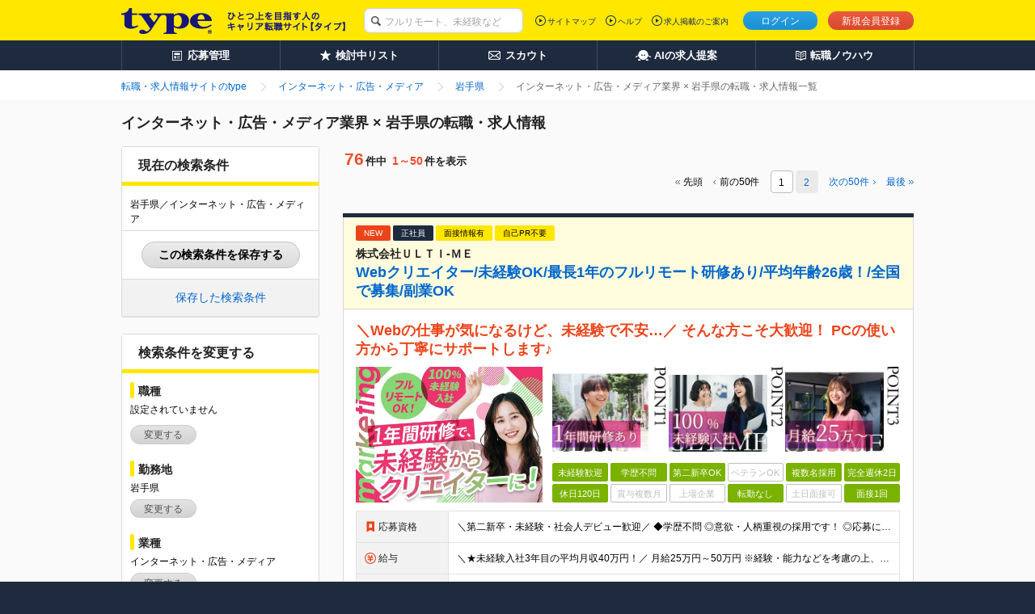

--- FILE ---
content_type: text/html;charset=UTF-8
request_url: https://type.jp/job-industry/2/area1-iwate/
body_size: 46028
content:
<!DOCTYPE html>
<html lang="ja">
<head>
  
  
  
  <link rel="preconnect" href="https://www.googletagmanager.com/">
  <link rel="preconnect" href="https://connect.facebook.net/">
  <link rel="dns-prefetch" href="https://www.google-analytics.com/">
  <link rel="dns-prefetch" href="https://t.adlpo.com/">
  <link rel="dns-prefetch" href="https://d.adlpo.com/">
  <link rel="dns-prefetch" href="https://static.criteo.net/">
  <link rel="dns-prefetch" href="https://sslwidget.criteo.com/">

  <meta charset="UTF-8">
  <meta name="format-detection" content="telephone=no">

  
  

  
  <title>インターネット・広告・メディア業界 × 岩手県の転職・求人情報を探す－転職ならtype</title>

  
    <meta name="description" content="インターネット・広告・メディア業界 × 岩手県の転職・求人情報を探すならtype。勤務地やこだわり条件で絞込み、簡単に目的の求人をピックアップ。また、転職について学べるノウハウ情報や転職活動のサポート情報も充実！満足度の高い転職の実現をサポートします。"/>
  
  
  
  
    <meta name="robots" content="index, follow" />
  

  <link href="/common/css/base.css" rel="stylesheet">
  <link href="/common/css/layout.css" rel="stylesheet">
  
  
    <link href="/common/css/module_main.css" rel="stylesheet">
  

  
  <link href="/css/centering.css" rel="stylesheet" type="text/css" media="screen,print" />
  <link rel="stylesheet" href="/common/css/module_result.css">
  <link rel="stylesheet" href="/common/css/module_detail.css">
  <link rel="stylesheet" href="/common/css/module_matching.css">
  <link rel="stylesheet" href="/common/css/search_normal.css">
  <link rel="stylesheet" href="/css/validate_search_condition.css">


  <script src="/common/js/vendor/libs.js"></script>

  
  
  
  
    <meta name="_csrf" content="jUabozZDn7vmZEWlreoLNyVLOVirAn0Epa5WHUbwHPLd6Czc7HGrm1Ug_onLUXacy8c_UkZ7FDmYMB8pks03LSSRf8G72RS6"/>
    <meta name="_csrf_header" content="X-CSRF-TOKEN"/>
  

  
  <script src="/common/js/csrf-token-setup.js"></script>


  
  <script src="/common/js/api_timeout_alert.js"></script>
  <script src="/common/js/script_search.js" defer></script>
  <script src="/common/js/script_cookie.js" defer></script>
  <script src="/common/js/bookmark_util.js" defer></script>
  <script src="/common/js/way_add.js" defer></script>
  <script src="/js/search_util.js" defer></script>
  <script src="/common/js/jquery.lazyload.min.js" defer></script>
  <script src="/js/validate_search_condition_name.js"></script>
  <script>
    jQuery(function($){$("img.lazy").lazyload();});
  </script>
  <script src="/common/js/mutex.js" defer></script>
  <!--[if lt IE 9]>
  <script src="/common/js/vendor/html5shiv.js"></script>
  <script src="/common/js/vendor/selectivizr.js"></script>
  <![endif]-->


  
  

  
  
  
    <!--[FS]header:normalpage[START] -->

<!-- facebook common -->
<meta property="fb:app_id" content="212068445495794" />
<!-- end facebook common -->

  <meta property="og:image" content="http://type.jp/s/img_banner/facebook_image.png">
  <meta property="og:type" content="website">
  <meta property="og:description" content="typeは、職種や勤務地、条件から中身の濃い求人情報を検索できる転職サイト。未経験からベテランまで幅広い求人情報を掲載。その他、経験スキルや希望、性格から最適な求人情報をセレクトするマッチングシステムに、年収診断や経歴書サンプルなど、転職について学べるノウハウ情報も充実！">
  <meta name="twitter:card" content="summary_large_image">
  <meta name="twitter:site" content="@typejp">

<!--[FS]header:normalpage[END]-->
  

  

  
    <link rel="canonical" href="https://type.jp/job-industry/2/area1-iwate/">
  
  
</head>

<body id="pagetop">

<!-- [FS]GTM_tag[START] -->
<!-- Google Tag Manager -->
<script>
$(document).ready(function(){
  window.dataLayer = window.dataLayer || [];
  dataLayer.push({
    'user_id': $('#hidden_userId').text()
  });
});
</script>
<noscript><iframe src="//www.googletagmanager.com/ns.html?id=GTM-T5T9"
height="0" width="0" style="display:none;visibility:hidden"></iframe></noscript>
<script>(function(w,d,s,l,i){w[l]=w[l]||[];w[l].push({'gtm.start':
new Date().getTime(),event:'gtm.js'});var f=d.getElementsByTagName(s)[0],
j=d.createElement(s),dl=l!='dataLayer'?'&l='+l:'';j.async=true;j.src=
'//www.googletagmanager.com/gtm.js?id='+i+dl;f.parentNode.insertBefore(j,f);
})(window,document,'script','dataLayer','GTM-T5T9');</script>
<!-- Google Tag Manager End -->
<!-- [FS]GTM_tag[END] -->




<div class="page-container">
  
  
  <div id="hidden_job3IdList" style="display:none;"></div>
  
  
  
  <header class="header">
    
    

    
    <div class="header-inner">
      <div class="header-inside">
        <div itemscope itemtype="http://schema.org/Organization" class="site-id">
          <a itemprop="url" href="/">
            <img itemprop="logo"
                 src="/common/img/layout/header_site_id_logo01.png"
                 width="318" height="32"
                 alt="type ひとつ上のキャリアを目指す人の転職サイト">
          </a>
          
        </div>

        
        
          
    <link rel="stylesheet" href="/common/css/header_search_form.css">
    <form id="keywordForm" name="keywordForm" action="/job/search/" method="get" class="search-form anonymous">
      <div class="searchForm-input">
        <p class="keyword-input">
          <input type="hidden" name="pathway" value="5" id="pathway">
          <input type="text" name="keyword" class="mod-form-keyword" placeholder="フルリモート、未経験など">
        </p>
      </div>
    </form>
  
        

        
        
          <div class="utility">
            <ul class="signin">
              <li class="login"><a href="/login/" class="js-over">ログイン</a></li>
              <li class="signup"><a href="/registration/" class="js-over">新規会員登録</a></li>
              
            </ul>
            
          </div>
          <div class="primary-nav">
            <ul>
              <li><a href="/sitemap/">サイトマップ</a></li>
              <li><a href="/help/" target="_blank">ヘルプ</a></li>
              <li><a href="/keisai/" target="_blank">求人掲載のご案内</a>
              </li>
            </ul>
            
          </div>
        

        
        
      </div>
    </div>
    <nav class="global-nav">
      <ul class="global-nav-role clearfix">
        <li><a href="/entry_history/"><span id="menu-management"
                                                  class="management">応募管理</span></a></li>
        
        <li><a href="/bookmark_list/"><span id="menu-bookmark"
                                                  class="bookmark">検討中リスト</span></a></li>
        <li><a href="/scout/"><span id="menu-scout" class="scout">スカウト</span></a></li>
        <li><a href="/concierge/"><span id="menu-ai" class="ai">AIの求人提案</span></a></li>
        <li><a href="/tensyoku-knowhow/"><span class="knowhow">転職ノウハウ</span></a></li>
      </ul>
      
    </nav>
    
    <script src="/common/js/script_setUpMenu.js" charset="utf-8"></script>
    
      
      <script type="text/javascript">
    document.addEventListener('DOMContentLoaded', setGlobalNavigationPCLogout);


    </script>
    
    
  </header>

  <link rel="stylesheet" href="/common/css/bookmark_popup.css">
  <input type="hidden" name="REALTIME_JOB_COUNT_END_POINT" id="REALTIME_JOB_COUNT_END_POINT" value="https://yyn8zph83e.execute-api.ap-northeast-1.amazonaws.com/prod/jobcount">
  <script src="/common/js/ElasticSearchJob.js"></script>
  <script src="/common/js/save_search_history.js" defer></script>
  <script>
<!--

$(function(){
  $(".book-mark").click(function(){
    // ログイン時の検討中追加挙動
    const jobId = $(this).attr("jobId");
    const addJobBookmarkResult = addJobBookmark(jobId);

    // 検討中リストに追加した、もしくは保存済みだった場合のみ、以下の処理を実行する。
    if(addJobBookmarkResult.success || addJobBookmarkResult.isDuplicate) {
      $(this).replaceWith('<span class="mod-button default-large is-inactive">検討中に保存済み</span>');
      $('a.book-mark[jobid='+ jobId +']').replaceWith('<span class="mod-button default-large is-inactive">検討中に保存済み</span>');
    }
  });

  $(".guest-bookmark").click(function(){
    // 未ログイン時の検討中追加挙動
    const jobId = $(this).attr("jobId");
    const addJobBookmarkResult = addJobBookmarkCookie(jobId);

    // 検討中リストに追加した、もしくは保存済みだった場合のみ、以下の処理を実行する。
    if(addJobBookmarkResult.success || addJobBookmarkResult.isDuplicate) {
      $('a.guest-bookmark[jobid='+ jobId +']').replaceWith('<span class="mod-button default-large is-inactive">検討中リストに保存済み</span>');
    }
  });
});

function registerBookmarkGuest(id){
document.location="/bookmark/input.do?jobId="+id;
}
function registerBookmarkGuestForFreeWord(id){
  document.location="/bookmark/input.do?jobId="+id;
}
function registConditions(myForm){
  myForm.action = "/mypage/condition_input.do";
}
function search() {
// よくある条件の重複hiddenを削除
$.each($('.leftbar-recommend-inner').find('input[type="checkbox"]'), function(i, val) {
  var name = val.name;
  var value = val.value;
  if (name == "entryFormType" || name == "interviewSearchFlag") {
    $('input[name=' + name + ']:hidden').remove();
  } else {
    $('input[name=' + name + ']' + '[value=' + value +  ']:hidden').remove();
  }
});
$("form").submit();
}
//-->
</script>


  
  <ol class="breadcrumbs">
    <div class="breadcrumbs-inner">
      
      
        
          <li class="crumbs inline mr0">
            
              <a href="/">
                <span>転職・求人情報サイトのtype</span>
              </a>
            
            
          </li>
        
          <li class="crumbs inline mr0">
            
              <a href="/job-industry/2/">
                <span>インターネット・広告・メディア</span>
              </a>
            
            
          </li>
        
          <li class="crumbs inline mr0">
            
              <a href="/job-area1/iwate/">
                <span>岩手県</span>
              </a>
            
            
          </li>
        
          <li class="crumbs inline mr0">
            
            
              <strong>
                <span>インターネット・広告・メディア業界 × 岩手県の転職・求人情報一覧</span>
              </strong>
            
          </li>
        
      
      
      
    </div>
  </ol>

  <div class="content" id="content">
    <div class="content-inner single-column">
      <div class="main-content">
        <main>
          <form action="/job/search/" method="get">
            
            
              <input type="hidden" name="workplaceIdList" id="workplaceIdList" value="12">
            
            
              <input type="hidden" name="industry2IdList" id="industry2IdList" value="11">
            
              <input type="hidden" name="industry2IdList" id="industry2IdList" value="12">
            
              <input type="hidden" name="industry2IdList" id="industry2IdList" value="13">
            
              <input type="hidden" name="industry2IdList" id="industry2IdList" value="14">
            
              <input type="hidden" name="industry2IdList" id="industry2IdList" value="15">
            
              <input type="hidden" name="industry2IdList" id="industry2IdList" value="16">
            
              <input type="hidden" name="industry2IdList" id="industry2IdList" value="17">
            
              <input type="hidden" name="industry2IdList" id="industry2IdList" value="18">
            
            
            
            
            
            
            
            
            
            
            
            
            <input type="hidden" name="isFirstPage" value="true">
            <header class="mod-page-title">
              <h1 class="search-result">インターネット・広告・メディア業界 × 岩手県の転職・求人情報</h1>
            </header>

            <section class="mod-result-search left-search-column" id="searchboxtop">
              
  <style>
  .modal-occupation ul.result,
  .modal-location ul.result,
  .modal-industry ul.result,
  .modal-skill ul.result {
    > li:not(:last-of-type)::after {
      content: '、';
    }
  }
  </style>
  
  <section class="mod-column-inner">
    <div class="body">

      <header class="mod-title-lv1">
        <div class="inner">
          <h4 class="size-xlarge">現在の検索条件</h4>
        </div>
      </header>

      <div class="setting-output">
        
        
          <p class="mb5 current-search-abbreviation-text" id="current-search-content">岩手県／インターネット・広告・メディア</p>
          <p class="current-search-accordion current-search-close display-none">
            <a>もっとみる</a>
          </p>
        
      </div>
      <div id="save-current-search-condition-box">
        <p>
          <a href="javascript:void(0)"
             onclick="displaySaveCurrentSearchConditionModal(false)"
             id="save-current-search-condition-button"
             class="mod-button js-over">
            この検索条件を保存する
          </a>
        </p>
      </div>
      <div id="saved-search-condition-box">
        <a href="javascript:void(0)" onclick="displaySavedSearchConditionModal(false)">保存した検索条件</a>
      </div>

      
      <div id="current-search-condition" class="display-none">{&quot;job3List&quot;:null,&quot;workplaceList&quot;:[12],&quot;annualIncomeId&quot;:null,&quot;overtimeId&quot;:null,&quot;industry2List&quot;:[11,12,13,14,15,16,17,18],&quot;employmentStatusList&quot;:null,&quot;conditionPrList&quot;:null,&quot;skillAndQualificationList&quot;:null,&quot;isEnabledOfferKeywordSearch&quot;:false,&quot;keyword&quot;:null,&quot;isNewSearchCondition&quot;:false,&quot;isUnnecessaryAboutMyself&quot;:false,&quot;isPublishingInterviewInformation&quot;:false,&quot;isExhibitedFair&quot;:false,&quot;isNearingEnd&quot;:false,&quot;isCasualInterview&quot;:false}</div>
    </div>
  </section>

  
  <section class="mod-column-inner" id="js-result-search">
    <div class="body">

      <header class="mod-title-lv1">
        <div class="inner">
          <h4 class="size-xlarge">検索条件を変更する</h4>
        </div>
      </header>

      
      <section class="section leftbar-job">
        <p class="mod-title-lv2 mb0">職種</p>
      </section>
      <div class="modal-occupation leftbar-job-inner">
        <div class="setting-output">
          
            <p class="default-text">設定されていません</p>
          
          
          <ul class="result">
            
          </ul>
        </div>
        
        <p class="setting-btn">
          
            <a class="mod-button default js-setting-modal-noscroll js-over" href="/job/modal_job_select/?parentPage=searchResult" target="blank">変更する</a>
          
          
        </p>
      </div>

      
      <section class="section leftbar-place">
        <p class="mod-title-lv2 mb0">勤務地</p>
      </section>
      <div class="modal-location leftbar-place-inner">
        <div class="setting-output">
          
          
            <p class="default-text" style="display: none">設定されていません</p>
          
          <ul class="result">
            
              <li name="workplaceIdList" value="12">岩手県</li>
            
          </ul>
        </div>
        
        <p class="setting-btn">
          
            <a class="mod-button default js-setting-modal-noscroll js-over" href="/job/modal_workplace_select/?parentPage=searchResult" target="blank">変更する</a>
          
          
        </p>
      </div>

      
      <section class="section leftbar-industry">
        <p class="mod-title-lv2 mb0">業種</p>
      </section>
      <div class="modal-industry leftbar-industry-inner">
        <div class="setting-output">
          
          
            <p class="default-text" style="display: none">設定されていません</p>
          
          <ul class="result">
            
              <li name="industry1IdList" value="2">インターネット・広告・メディア</li>
            
            
          </ul>
        </div>
        
        <p class="setting-btn">
          
            <a class="mod-button default js-setting-modal-noscroll js-over" href="/job/modal_industry_select/?parentPage=searchResult" target="blank">変更する</a>
          
          
        </p>
      </div>

      
      <section class="section leftbar-income">
        <p class="mod-title-lv2">年収</p>
      </section>
      <div class="income leftbar-income-inner">
        <select name="annualIncomeId" id="annualIncomeId" class="ml10 size-large" style="width:150px; height:21px;">
          <option value="">指定しない</option>
          <option value="7">200万円</option>
          <option value="8">250万円</option>
          <option value="9">300万円</option>
          <option value="10">350万円</option>
          <option value="11">400万円</option>
          <option value="12">450万円</option>
          <option value="13">500万円</option>
          <option value="14">550万円</option>
          <option value="15">600万円</option>
          <option value="16">650万円</option>
          <option value="17">700万円</option>
          <option value="18">750万円</option>
          <option value="19">800万円</option>
          <option value="20">850万円</option>
          <option value="21">900万円</option>
          <option value="22">950万円</option>
          <option value="23">1000万円</option>
          <option value="24">1050万円</option>
          <option value="25">1100万円</option>
          <option value="26">1150万円</option>
          <option value="27">1200万円</option>
          <option value="28">1250万円</option>
          <option value="29">1300万円</option>
          <option value="30">1350万円</option>
          <option value="31">1400万円</option>
          <option value="32">1500万円</option>
        </select>
        <span class="size-large" style="display:inline;">以上</span>
      </div>

      
      <section class="section leftbar-overtime">
        <p class="mod-title-lv2">目安残業時間（月間）</p>
      </section>
      <div class="income leftbar-overtime-inner">
        <select name="overtimeId" id="overtimeId" class="ml10 size-large" style="width:150px; height:21px;">
          <option value="">指定しない</option>
          <option value="1">10時間以内</option>
          <option value="2">20時間以内</option>
          <option value="3">30時間以内</option>
        </select>
      </div>

      
      <section class="section leftbar-keyword">
        <p class="mod-title-lv2 mb0">キーワード</p>
      </section>
      <ul class="mod-radio-list mt5 mb2 ml10">
        <li class="mr10">
          <label class="rb">
            <input type="radio" name="isEnabledOfferKeywordSearch" id="keywordInfo0" value="1" checked="checked">求人情報全体から
          </label>
        </li>
        <li class="mr10">
          <label class="rb">
            <input type="radio" name="isEnabledOfferKeywordSearch" id="keywordInfo1" value="0">企業名から
          </label>
        </li>
      </ul>
      <p class="keyword-input leftbar-keyword-inner">
        <input type="text" name="keyword" value="" placeholder="キーワード" class="mod-form-keyword" maxlength="100">
      </p>

      
      

      
      <section class="section leftbar-recommend">
        <p class="mod-title-lv2 mb10">よく使われている条件</p>
      </section>
      <div class="leftbar-recommend-inner">
        <ul class="result">
          
            <li>
              <label class="cb">
                <input type="checkbox" value="1" name="employmentStatusIdList">正社員</input>
              </label>
            </li>
          
            <li>
              <label class="cb">
                <input type="checkbox" value="1" name="conditionPrIdList">職種未経験歓迎</input>
              </label>
            </li>
          
            <li>
              <label class="cb">
                <input type="checkbox" value="5" name="conditionPrIdList">学歴不問</input>
              </label>
            </li>
          
            <li>
              <label class="cb">
                <input type="checkbox" value="17" name="conditionPrIdList">転勤なし</input>
              </label>
            </li>
          
            <li>
              <label class="cb">
                <input type="checkbox" value="64" name="conditionPrIdList">賞与複数月</input>
              </label>
            </li>
          
            <li>
              <label class="cb">
                <input type="checkbox" value="1" name="entryFormType">自己PR不要</input>
              </label>
            </li>
          
            <li>
              <label class="cb">
                <input type="checkbox" value="1" name="hasInterviewInformation">面接情報掲載中</input>
              </label>
            </li>
          
            <li>
              <label class="cb">
                <input type="checkbox" value="94" name="conditionPrIdList">リモートワークあり</input>
              </label>
            </li>
          
            <li>
              <label class="cb">
                <input type="checkbox" value="133" name="conditionPrIdList">フルリモートあり</input>
              </label>
            </li>
          
            <li>
              <label class="cb">
                <input type="checkbox" value="1" name="isCasualInterview">話を聞きたい応募可</input>
              </label>
            </li>
          
        </ul>
        <div class="setting-output">
          <p class="default-text" style="display: none">設定されていません</p>
        </div>
      </div>

      
      <section class="section leftbar-good">
        <p class="mod-title-lv2 mb0">こだわり条件、選択中の条件</p>
      </section>
      <div class="modal-occupation leftbar-good-inner">
        <div class="setting-output">
          <p class="default-text">設定されていません</p>
          <ul class="result">
          </ul>
        </div>
        
        <p class="setting-btn">
          
            <a class="mod-button default js-setting-modal-noscroll js-over" href="/job/modal_condition_select/?parentPage=searchResult" target="blank">変更する</a>
          
          
        </p>
      </div>
    </div>

    
    <section class="mod-result-utility" id="search-btn">
      <div class="btn-box">
        <div class="items-per-page">
          <p class="state">
            <span class="whole-num">この条件の求人<span class="num">0</span>件</span>
          </p>

          <div class="normal-search-btn">
            <ul class="mod-btn-col footer-btn">
              <li class="submit-btn"><button type="button" class="mod-button search js-over" onclick="javascript:search();">検索する</button></li>
            </ul>
          </div>
          <div class="fixed-search-btn" id="fixed-search-btn">
            <p class="state">
              <span class="whole-num">この条件の求人<span class="num">0</span>件</span>
            </p>
            <ul class="mod-btn-col footer-btn">
              <li class="submit-btn"><button type="button" class="mod-button search js-over" onclick="javascript:search();">検索する</button></li>
            </ul>
          </div>
        </div>
      </div>
    </section>
  </section>

  
  <div class="column-inner-bottom js-column-inner-nav">
    <section class="section">
      <div class="normal-search-btn" style="visibility:hidden;">
        <ul class="mod-btn-col">
          <li class="submit-btn"><a href="#searchboxtop" class="mod-button search js-over"><span class="arrow left-up"></span>検索条件を変更する</a></li>
        </ul>
      </div>
      <div class="fixed-change-btn" id="fixed-change-btn">
        <ul class="mod-btn-col footer-btn">
          <li class="submit-btn"><a href="#searchboxtop" class="mod-button search js-over"><span class="arrow left-up"></span>検索条件を変更する</a></li>
        </ul>
      </div>
    </section>
  </div>

  
  
    <section class="mod-column-inner visibility-hidden">
      <div class="body">
        <div class="setting-output">
          <p class="mb5" id="current-search-content-hidden">岩手県／インターネット・広告・メディア</p>
        </div>
      </div>
    </section>
  

  
  
  
  
  <input type="hidden" name="isLogin" value="false" id="isLogin"/>
  <link rel="stylesheet" type="text/css" href="/common/css/login_prompt_modal.css">
  <script type="text/javascript" src="/common/js/login_prompt_modal.js" defer></script>
  <div id="login-prompt-modal" class="display-none">
    <div id="login-prompt-modal-contents">
      <div class="login-prompt-modalbanner-title">
        ログインすると利用できます
      </div>
      <div class="login-prompt-modalbanner-txt">
        ログインページ/新規会員登録ページに移動しますか？
      </div>
      <div class="mod-button-holder">
        <ul class="normal-btn">
          <li>
            <a href="/login/?returnUrl=https%3A%2F%2Ftype.jp%2Fjob-industry%2F2%2Farea1-iwate%2F&amp;isBasicInformationReturnUrl=false"
               class="mod-button login">
              ログイン
            </a>
          </li>
          <li>
            <a
                href="/registration/?registerReturnUrl=https%3A%2F%2Ftype.jp%2Fjob-industry%2F2%2Farea1-iwate%2F&amp;isBasicInformationReturnUrl=false"
                class="mod-button register">
              新規会員登録
            </a>
          </li>
        </ul>
      </div>
      <button type="button" id="modal-close-btn"></button>
    </div>
  </div>

  
  <div
      id="save-current-search-condition-modal"
      class="modal-common-modalbanner-wrap f-container f-container-v-center display-none"
  >
    <div id="save-current-search-condition-modal-contents" class="save-current-search-condition-modalbanner">
      <div class="save-current-search-condition-modalbanner-title" >
        この検索条件を保存します
      </div>
      <div class="save-current-search-condition-modalbanner-txt">
        この検索条件の保存名を入力してください。
        <input
            type="text"
            name="searchName"
            id="search-name-for-save"
            class="mt6 mb6"
            maxlength="100"
        />
      </div>
      <div class="save-current-search-condition-modalbanner-txt">
        <div class="duplicated-name-error-message duplicated-name-error-message-area display-none">
          この検索条件名はすでに使用されています。
        </div>
        <label
            id="mail-flag-for-save-label"
            class="cb">
          <input
              type="checkbox"
              id="mail-flag-for-save"
              checked="checked"
          />
        </label>
        <p>
          <span class="text">この検索条件に合致する新着求人が掲載された際、登録メールアドレス宛てに通知する</span>
        </p>
      </div>
      <div class="mod-button-holder">
        <ul class="normal-btn">
          <li>
            <a
                id="save-current-search-condition-btn"
                class="mod-button default-large"
                onclick="saveCurrentSearchCondition()"
            >
              保存する
            </a>
            <span
                id="save-current-search-condition-btn-disable"
                class="mod-button default-large is-inactive display-none"
            >
              保存する
            </span>
          </li>
        </ul>
      </div>
      <button
          type="button"
          id="save-current-search-condition-modal-close-btn"
          class="modal-common-modalbanner-btn modal-common-cross-btn"
      >
      </button>
      
      <div id="registred-search-condition-name" class="display-none">
        
      </div>
    </div>
  </div>

  
  <div
      id="duplicate-search-condition-modal"
      class="modal-common-modalbanner-wrap f-container f-container-v-center display-none"
  >
    <div id="duplicate-search-condition-modal-contents" class="duplicate-search-condition-modalbanner">
      <div class="duplicate-search-condition-modalbanner-title" >
        この条件はすでに登録されています
      </div>
      <div class="duplicate-search-condition-modalbanner-link">
        <a href="/search_condition/list/">保存した検索条件一覧</a>
      </div>
      <button
          type="button"
          id="duplicate-search-condition-modal-close-btn"
          class="modal-common-modalbanner-btn modal-common-cross-btn"
      >
      </button>
    </div>
  </div>

  
  <div
      id="saved-search-condition-overlay"
      class="modal-common-modalbanner-wrap f-container f-container-v-center display-none"
  >
    <div id="saved-search-condition-overlay-contents" class="saved-search-condition-overlay-contents">
      <div class="close">
        <div class="close-mark"></div>
        <span>閉じる</span>
      </div>
    </div>
  </div>

  
  <div
      id="delete-saved-search-condition-modal"
      class="modal-common-modalbanner-wrap f-container f-container-v-center display-none"
  >
    <div id="delete-saved-search-condition-modal-contents" class="delete-saved-search-condition-modalbanner">
      <div class="delete-saved-search-condition-modalbanner-title" >
        保存した検索条件を削除します
      </div>
      <div class="delete-saved-search-condition-modalbanner-txt">
      </div>
      <div class="mod-button-holder">
        <ul class="normal-btn">
          <li>
            <a
                id="delete-saved-search-condition-btn"
                class="mod-button default-large"
            >
              削除する
            </a>
          </li>
        </ul>
      </div>
      <button
          type="button"
          id="delete-modal-close-btn"
          class="modal-common-modalbanner-btn modal-common-cross-btn"
      >
      </button>
    </div>
  </div>

            </section>

            <section class="job-list right-column">
              

  
  
    
      <section class="mod-result-utility mb10">
        <div class="top mt0">
          <div class="items-per-page">
            <p class="state">
            <span class="whole-num"><span class="num">76</span>件中</span>
              <span class="segment-num"><span class="num">1～50</span>件を表示</span>
            </p>
          </div>
          <div class="mod-pagination pull-right mb0 mt30">
            
              
              
                <p class="head">先頭</p>
                <p class="prev">前の50件</p>
              
              <ol>
                
                  
                    
                      <li><span class="current">1</span></li>
                    
                    
                  
                    
                    
                      <li>
                        <a href="/job-industry/2/area1-iwate/p2/">
                          2
                        </a>
                      </li>
                    
                  
                
                
              </ol>
              
                <p class="next active">
                  
                    <a href="/job-industry/2/area1-iwate/p2/">次の<span>50</span>件</a>
                  
                  
                </p>
                <p class="last active">
                  
                    <a href="/job-industry/2/area1-iwate/p2/">最後</a>
                  
                  
                </p>
              
              
            
          </div>
        </div>
      </section>
    

    <div class="js-cloned-mod-pagination">
      

      
      
        
          <article class="mod-job-info mod-job-index-item result mb15">
            <div class="mod-job-info-item">
              <header class="mod-job-info-header">
                <div class="pr-area">
                  <div class="icon ribbon orange">NEW
                  </div>
                  
                  <div
                      class="icon ribbon black">
                    <span>正社員</span>
                  </div>
                  
                  <div class="icon ribbon yellow">面接情報有
                  </div>
                  <div class="icon ribbon yellow">
                    自己PR不要
                  </div>
                  
                </div>
                <h2>
                  <p class="company size-14px">
                    <span>株式会社ＵＬＴＩ‐ＭＥ</span>
                  </p>
                  <div class="title">
                    <a href="https://type.jp/job-company/45045/message/?jobId=1343792">Webクリエイター/未経験OK/最長1年のフルリモート研修あり/平均年齢26歳！/全国で募集/副業OK</a>
                  </div>
                </h2>
              </header>
              
              <div
                  class="mod-job-info-inner no-sub-img">
                <div class="mod-image-layout">
                  <table>
                    
                      <h3 class="mod-job-info-text mb10">
                        <a href="https://type.jp/job-company/45045/message/?jobId=1343792"
                           class="job-link">
                          <span>＼Webの仕事が気になるけど、未経験で不安…／
そんな方こそ大歓迎！
PCの使い方から丁寧にサポートします♪</span>
                        </a>
                      </h3>
                    
                    
                    
                    <tr>
                      
                      
                        <td rowspan="2" class="image">
                          <figure class="object">
                            <a href="https://type.jp/job-company/45045/message/?jobId=1343792">
                              <img class="lazy"
                                   src="/common/img/module/lazy_dammy.gif"
                                   alt="株式会社ＵＬＴＩ‐ＭＥ 転職"
                                   width="231px"
                                   height="168px" data-original="/noindex-image?id=1070029">
                            </a>
                          </figure>
                        </td>
                        
                          <td class="sub-img">
                            <div class="images">
                              <ul class="sub-image">
                                <li>
                                  <figure>
                                    <a href="https://type.jp/job-company/45045/message/?jobId=1343792">
                                      <img src="/common/img/module/lazy_dammy.gif"
                                           width="141px" height="104.61px"
                                           alt="株式会社ＵＬＴＩ‐ＭＥ 採用"
                                           class="lazy js-over" style="opacity: 1;" data-original="/noindex-image?id=1070299">
                                    </a>
                                  </figure>
                                </li>
                                <li>
                                  <figure>
                                    <a href="https://type.jp/job-company/45045/message/?jobId=1343792">
                                      <img src="/common/img/module/lazy_dammy.gif"
                                           width="141px" height="104.61px"
                                           alt="株式会社ＵＬＴＩ‐ＭＥ 求人情報"
                                           class="lazy js-over" style="opacity: 1;" data-original="/noindex-image?id=1070300">
                                    </a>
                                  </figure>
                                </li>
                                <li>
                                  <figure>
                                    <a href="https://type.jp/job-company/45045/message/?jobId=1343792">
                                      <img src="/common/img/module/lazy_dammy.gif"
                                           width="141px" height="104.61px"
                                           alt="株式会社ＵＬＴＩ‐ＭＥ 求人"
                                           class="lazy js-over" style="opacity: 1;" data-original="/noindex-image?id=1070301">
                                    </a>
                                  </figure>
                                </li>
                              </ul>
                            </div>
                          </td>
                        
                        
                      
                    </tr>
                    <tr>
                      <td class="pr">
                        <div class="mod-tag space-normal">
                          <ul class="mod-tag-list pattern">
                            
                              
                                <li class="on">未経験歓迎</li>
                              
                              
                            
                              
                                <li class="on">学歴不問</li>
                              
                              
                            
                              
                                <li class="on">第二新卒OK</li>
                              
                              
                            
                              
                              
                                <li class="off">ベテランOK</li>
                              
                            
                              
                                <li class="on">複数名採用</li>
                              
                              
                            
                              
                                <li class="on">完全週休2日</li>
                              
                              
                            
                              
                                <li class="on">休日120日</li>
                              
                              
                            
                              
                              
                                <li class="off">賞与複数月</li>
                              
                            
                              
                              
                                <li class="off">上場企業</li>
                              
                            
                              
                                <li class="on">転勤なし</li>
                              
                              
                            
                              
                              
                                <li class="off">土日面接可</li>
                              
                            
                              
                                <li class="on">面接1回</li>
                              
                              
                            
                          </ul>
                        </div>
                      </td>
                    </tr>
                  </table>
                </div>

                <table class="mod-table">
                  <colgroup>
                    <col width="17%">
                    <col>
                  </colgroup>
                  <tr>
                    <th class="capacity"><i class="sprite sprite-icon_capacity icon_capacity"></i>応募資格
                    </th>
                    <td>＼第二新卒・未経験・社会人デビュー歓迎／
◆学歴不問

◎意欲・人柄重視の採用です！
◎応募にあたって必須の条件はありません！
┗社会人経験がない
┗社会人経験10年以上
┗ブランクがある
という方も</td>
                  </tr>
                  <tr>
                    <th class="income"><i class="sprite sprite-icon_income icon_income"></i>給与
                    </th>
                    <td>＼★未経験入社3年目の平均月収40万円！／
月給25万円～50万円

※経験・能力などを考慮の上、決定いたします
※月給には固定残業代（月3万2400円/20時間分）を含みます
┗超過分は別途支給
┗</td>
                  </tr>
                  <tr>
                    <th class="place"><i class="sprite sprite-icon_place icon_place"></i>勤務地</th>
                    <td>★研修中の1年間はフルリモート★
★全国で採用中★
本社（東京都港区）または各営業所の中から配属になります。

▼本社オフィス
東京都港区芝4-5-10 ACN田町ビル10階

▼仙台営業所
〒980</td>
                  </tr>
                  
                    <tr>
                      <th class="workstyle"><i class="sprite icon_workstyle"></i>働き方</th>
                      <td>リモートワークがメイン</td>
                    </tr>
                  
                  
                    <tr>
                      <th class="overtime"><i class="sprite sprite-icon_overtime icon_overtime"></i>目安残業時間
                      </th>
                      <td>10時間以内</td>
                    </tr>
                  
                </table>
              </div>

              <div class="mod-job-info-footer">
                <div class="limit-area">
                  <p class="end-date">
                    掲載終了予定日：
                    
                    <span>
                      <span>2026.02.16</span>
                    </span>
                    
                    
                  </p>
                </div>
                <div class="button-area">
                  <ul>
                    <li class="submit-btn">
                      <a href="https://type.jp/job-company/45045/message/?jobId=1343792"
                         class="mod-button search js-over">求人を見る</a>
                    </li>
                    
                    <li class="register-btn"
                        id="pop-job-1343792">
                      
                      
                        
                        
                          <a href="javascript:void(0);"
                             class="mod-button default-large js-over guest-bookmark js-bm-btn" jobid="1343792">検討中に入れる</a>
                        
                      
                    </li>
                  </ul>
                </div>
              </div>
            </div>
          </article>
        
          <article class="mod-job-info mod-job-index-item result mb15">
            <div class="mod-job-info-item">
              <header class="mod-job-info-header">
                <div class="pr-area">
                  <div class="icon ribbon orange">NEW
                  </div>
                  
                  <div
                      class="icon ribbon black">
                    <span>正社員</span>
                  </div>
                  
                  <div class="icon ribbon yellow">面接情報有
                  </div>
                  <div class="icon ribbon yellow">
                    自己PR不要
                  </div>
                  
                </div>
                <h2>
                  <p class="company size-14px">
                    <span>株式会社ＵＬＴＩ‐ＭＥ</span>
                  </p>
                  <div class="title">
                    <a href="https://type.jp/job-company/45045/message/?jobId=1348706">SNSマーケター#100％未経験入社#フルリモ―ト#第二新卒OK#トレンドのSNSアカウント運用に関わる</a>
                  </div>
                </h2>
              </header>
              
              <div
                  class="mod-job-info-inner no-sub-img">
                <div class="mod-image-layout">
                  <table>
                    
                      <h3 class="mod-job-info-text mb10">
                        <a href="https://type.jp/job-company/45045/message/?jobId=1348706"
                           class="job-link">
                          <span>＃未経験からSNSのプロへ
好きを活かしてSNSマーケターに！</span>
                        </a>
                      </h3>
                    
                    
                    
                    <tr>
                      
                      
                        <td rowspan="2" class="image">
                          <figure class="object">
                            <a href="https://type.jp/job-company/45045/message/?jobId=1348706">
                              <img class="lazy"
                                   src="/common/img/module/lazy_dammy.gif"
                                   alt="株式会社ＵＬＴＩ‐ＭＥ 転職"
                                   width="231px"
                                   height="168px" data-original="/noindex-image?id=1070306">
                            </a>
                          </figure>
                        </td>
                        
                          <td class="sub-img">
                            <div class="images">
                              <ul class="sub-image">
                                <li>
                                  <figure>
                                    <a href="https://type.jp/job-company/45045/message/?jobId=1348706">
                                      <img src="/common/img/module/lazy_dammy.gif"
                                           width="141px" height="104.61px"
                                           alt="株式会社ＵＬＴＩ‐ＭＥ 採用"
                                           class="lazy js-over" style="opacity: 1;" data-original="/noindex-image?id=1070299">
                                    </a>
                                  </figure>
                                </li>
                                <li>
                                  <figure>
                                    <a href="https://type.jp/job-company/45045/message/?jobId=1348706">
                                      <img src="/common/img/module/lazy_dammy.gif"
                                           width="141px" height="104.61px"
                                           alt="株式会社ＵＬＴＩ‐ＭＥ 求人情報"
                                           class="lazy js-over" style="opacity: 1;" data-original="/noindex-image?id=1070300">
                                    </a>
                                  </figure>
                                </li>
                                <li>
                                  <figure>
                                    <a href="https://type.jp/job-company/45045/message/?jobId=1348706">
                                      <img src="/common/img/module/lazy_dammy.gif"
                                           width="141px" height="104.61px"
                                           alt="株式会社ＵＬＴＩ‐ＭＥ 求人"
                                           class="lazy js-over" style="opacity: 1;" data-original="/noindex-image?id=1070301">
                                    </a>
                                  </figure>
                                </li>
                              </ul>
                            </div>
                          </td>
                        
                        
                      
                    </tr>
                    <tr>
                      <td class="pr">
                        <div class="mod-tag space-normal">
                          <ul class="mod-tag-list pattern">
                            
                              
                                <li class="on">未経験歓迎</li>
                              
                              
                            
                              
                                <li class="on">学歴不問</li>
                              
                              
                            
                              
                                <li class="on">第二新卒OK</li>
                              
                              
                            
                              
                              
                                <li class="off">ベテランOK</li>
                              
                            
                              
                                <li class="on">複数名採用</li>
                              
                              
                            
                              
                                <li class="on">完全週休2日</li>
                              
                              
                            
                              
                                <li class="on">休日120日</li>
                              
                              
                            
                              
                              
                                <li class="off">賞与複数月</li>
                              
                            
                              
                              
                                <li class="off">上場企業</li>
                              
                            
                              
                                <li class="on">転勤なし</li>
                              
                              
                            
                              
                              
                                <li class="off">土日面接可</li>
                              
                            
                              
                                <li class="on">面接1回</li>
                              
                              
                            
                          </ul>
                        </div>
                      </td>
                    </tr>
                  </table>
                </div>

                <table class="mod-table">
                  <colgroup>
                    <col width="17%">
                    <col>
                  </colgroup>
                  <tr>
                    <th class="capacity"><i class="sprite sprite-icon_capacity icon_capacity"></i>応募資格
                    </th>
                    <td>＼第二新卒・未経験・社会人デビュー歓迎／
◆学歴不問

◎意欲・人柄重視の採用です！
◎応募にあたって必須の条件はありません！
┗社会人経験がない
┗社会人経験10年以上
┗ブランクがある
という方も</td>
                  </tr>
                  <tr>
                    <th class="income"><i class="sprite sprite-icon_income icon_income"></i>給与
                    </th>
                    <td>◆月給25万円～50万円＋各種手当＋PRインセンティブ
※経験・能力などを考慮の上、決定いたします
※月給には固定残業代（月3万2400円/20時間分）を含みます
┗超過分は別途支給
┗残業が0時間の</td>
                  </tr>
                  <tr>
                    <th class="place"><i class="sprite sprite-icon_place icon_place"></i>勤務地</th>
                    <td>★研修中の1年間はフルリモート★
★全国で採用中★
本社（東京都港区）または各営業所の中から配属になります。

▼本社オフィス
東京都港区芝4-5-10 ACN田町ビル10階

▼仙台営業所
〒980</td>
                  </tr>
                  
                    <tr>
                      <th class="workstyle"><i class="sprite icon_workstyle"></i>働き方</th>
                      <td>リモートワークがメイン</td>
                    </tr>
                  
                  
                    <tr>
                      <th class="overtime"><i class="sprite sprite-icon_overtime icon_overtime"></i>目安残業時間
                      </th>
                      <td>10時間以内</td>
                    </tr>
                  
                </table>
              </div>

              <div class="mod-job-info-footer">
                <div class="limit-area">
                  <p class="end-date">
                    掲載終了予定日：
                    
                    <span>
                      <span>2026.02.16</span>
                    </span>
                    
                    
                  </p>
                </div>
                <div class="button-area">
                  <ul>
                    <li class="submit-btn">
                      <a href="https://type.jp/job-company/45045/message/?jobId=1348706"
                         class="mod-button search js-over">求人を見る</a>
                    </li>
                    
                    <li class="register-btn"
                        id="pop-job-1348706">
                      
                      
                        
                        
                          <a href="javascript:void(0);"
                             class="mod-button default-large js-over guest-bookmark js-bm-btn" jobid="1348706">検討中に入れる</a>
                        
                      
                    </li>
                  </ul>
                </div>
              </div>
            </div>
          </article>
        
          <article class="mod-job-info mod-job-index-item result mb15">
            <div class="mod-job-info-item">
              <header class="mod-job-info-header">
                <div class="pr-area">
                  <div class="icon ribbon orange">NEW
                  </div>
                  
                  <div
                      class="icon ribbon black">
                    <span>正社員</span>
                  </div>
                  
                  
                  <div class="icon ribbon yellow">
                    自己PR不要
                  </div>
                  <div class="icon ribbon yellow">
                    話を聞きたい応募可
                  </div>
                </div>
                <h2>
                  <p class="company size-14px">
                    <span>レジリット株式会社/プログレクト株式会社【合同募集】</span>
                  </p>
                  <div class="title">
                    <a href="https://type.jp/job-company/46055/message/?jobId=1350770">SE・PG★年収120％UP確約【平均年収623万円】／行動が待遇に直結！毎月昇給1.4万円</a>
                  </div>
                </h2>
              </header>
              
              <div
                  class="mod-job-info-inner no-sub-img">
                <div class="mod-image-layout">
                  <table>
                    
                      <h3 class="mod-job-info-text mb10">
                        <a href="https://type.jp/job-company/46055/message/?jobId=1350770"
                           class="job-link">
                          <span>あなたの“行動”を“待遇”へ変換！平均年収623万円／PJ配属満足度97％／リモート導入73％
</span>
                        </a>
                      </h3>
                    
                    
                    
                    <tr>
                      
                      
                        <td rowspan="2" class="image">
                          <figure class="object">
                            <a href="https://type.jp/job-company/46055/message/?jobId=1350770">
                              <img class="lazy"
                                   src="/common/img/module/lazy_dammy.gif"
                                   alt="レジリット株式会社/プログレクト株式会社【合同募集】 転職"
                                   width="231px"
                                   height="168px" data-original="/noindex-image?id=1069249">
                            </a>
                          </figure>
                        </td>
                        
                          <td class="sub-img">
                            <div class="images">
                              <ul class="sub-image">
                                <li>
                                  <figure>
                                    <a href="https://type.jp/job-company/46055/message/?jobId=1350770">
                                      <img src="/common/img/module/lazy_dammy.gif"
                                           width="141px" height="104.61px"
                                           alt="レジリット株式会社/プログレクト株式会社【合同募集】 採用"
                                           class="lazy js-over" style="opacity: 1;" data-original="/noindex-image?id=1068958">
                                    </a>
                                  </figure>
                                </li>
                                <li>
                                  <figure>
                                    <a href="https://type.jp/job-company/46055/message/?jobId=1350770">
                                      <img src="/common/img/module/lazy_dammy.gif"
                                           width="141px" height="104.61px"
                                           alt="レジリット株式会社/プログレクト株式会社【合同募集】 求人情報"
                                           class="lazy js-over" style="opacity: 1;" data-original="/noindex-image?id=1068959">
                                    </a>
                                  </figure>
                                </li>
                                <li>
                                  <figure>
                                    <a href="https://type.jp/job-company/46055/message/?jobId=1350770">
                                      <img src="/common/img/module/lazy_dammy.gif"
                                           width="141px" height="104.61px"
                                           alt="レジリット株式会社/プログレクト株式会社【合同募集】 求人"
                                           class="lazy js-over" style="opacity: 1;" data-original="/noindex-image?id=1068960">
                                    </a>
                                  </figure>
                                </li>
                              </ul>
                            </div>
                          </td>
                        
                        
                      
                    </tr>
                    <tr>
                      <td class="pr">
                        <div class="mod-tag space-normal">
                          <ul class="mod-tag-list pattern">
                            
                              
                                <li class="on">未経験歓迎</li>
                              
                              
                            
                              
                                <li class="on">学歴不問</li>
                              
                              
                            
                              
                                <li class="on">第二新卒OK</li>
                              
                              
                            
                              
                                <li class="on">ベテランOK</li>
                              
                              
                            
                              
                                <li class="on">複数名採用</li>
                              
                              
                            
                              
                                <li class="on">完全週休2日</li>
                              
                              
                            
                              
                                <li class="on">休日120日</li>
                              
                              
                            
                              
                              
                                <li class="off">賞与複数月</li>
                              
                            
                              
                              
                                <li class="off">上場企業</li>
                              
                            
                              
                                <li class="on">転勤なし</li>
                              
                              
                            
                              
                                <li class="on">土日面接可</li>
                              
                              
                            
                              
                                <li class="on">面接1回</li>
                              
                              
                            
                          </ul>
                        </div>
                      </td>
                    </tr>
                  </table>
                </div>

                <table class="mod-table">
                  <colgroup>
                    <col width="17%">
                    <col>
                  </colgroup>
                  <tr>
                    <th class="capacity"><i class="sprite sprite-icon_capacity icon_capacity"></i>応募資格
                    </th>
                    <td>給与UPと環境改善をお約束★もう給与UPだけでは満足できない方／フォローアップに不満がある方

何かしらの開発経験半年以上
★前職給120％以上保証
★7割が前職から年収120％～150％UP（平均8</td>
                  </tr>
                  <tr>
                    <th class="income"><i class="sprite sprite-icon_income icon_income"></i>給与
                    </th>
                    <td>月給30万円～60万円以上＋賞与年2回＋行動対価（毎月）＋各種手当

☆残業代は別途全額支給！
☆スキル・経験・前職給与を最大限考慮します！
☆間接費、固定費の削減により還元率を最大化！

※試用期間</td>
                  </tr>
                  <tr>
                    <th class="place"><i class="sprite sprite-icon_place icon_place"></i>勤務地</th>
                    <td>◆月間リモートワーク実施73％！（フルリモート26％／ハイブリッド47％／オンサイト27％）
◆月800件のリモートワーク案件を確保

愛知、静岡、岐阜、三重、東京、神奈川、埼玉、大阪、京都、兵庫、滋</td>
                  </tr>
                  
                    <tr>
                      <th class="workstyle"><i class="sprite icon_workstyle"></i>働き方</th>
                      <td>リモートワークOK</td>
                    </tr>
                  
                  
                </table>
              </div>

              <div class="mod-job-info-footer">
                <div class="limit-area">
                  <p class="end-date">
                    掲載終了予定日：
                    
                    <span>
                      <span>2026.02.12</span>
                    </span>
                    
                    
                  </p>
                </div>
                <div class="button-area">
                  <ul>
                    <li class="submit-btn">
                      <a href="https://type.jp/job-company/46055/message/?jobId=1350770"
                         class="mod-button search js-over">求人を見る</a>
                    </li>
                    
                    <li class="register-btn"
                        id="pop-job-1350770">
                      
                      
                        
                        
                          <a href="javascript:void(0);"
                             class="mod-button default-large js-over guest-bookmark js-bm-btn" jobid="1350770">検討中に入れる</a>
                        
                      
                    </li>
                  </ul>
                </div>
              </div>
            </div>
          </article>
        
          <article class="mod-job-info mod-job-index-item result mb15">
            <div class="mod-job-info-item">
              <header class="mod-job-info-header">
                <div class="pr-area">
                  <div class="icon ribbon orange">NEW
                  </div>
                  
                  <div
                      class="icon ribbon black">
                    <span>正社員</span>
                  </div>
                  
                  
                  <div class="icon ribbon yellow">
                    自己PR不要
                  </div>
                  
                </div>
                <h2>
                  <p class="company size-14px">
                    <span>株式会社ＵＬＴＩ‐ＭＥ</span>
                  </p>
                  <div class="title">
                    <a href="https://type.jp/job-company/45045/message/?jobId=1350928">Web系総合職/100％未経験・第二新卒歓迎/平均年齢26歳/月25万～/全国募集/フルリモ可/基本定時退社</a>
                  </div>
                </h2>
              </header>
              
              <div
                  class="mod-job-info-inner no-sub-img">
                <div class="mod-image-layout">
                  <table>
                    
                      <h3 class="mod-job-info-text mb10">
                        <a href="https://type.jp/job-company/45045/message/?jobId=1350928"
                           class="job-link">
                          <span>「クリエイティブやモノづくりに興味がある」方大歓迎！
経験ゼロからクリエイティブなお仕事にチャレンジ☆</span>
                        </a>
                      </h3>
                    
                    
                    
                    <tr>
                      
                      
                        <td rowspan="2" class="image">
                          <figure class="object">
                            <a href="https://type.jp/job-company/45045/message/?jobId=1350928">
                              <img class="lazy"
                                   src="/common/img/module/lazy_dammy.gif"
                                   alt="株式会社ＵＬＴＩ‐ＭＥ 転職"
                                   width="231px"
                                   height="168px" data-original="/noindex-image?id=1070305">
                            </a>
                          </figure>
                        </td>
                        
                          <td class="sub-img">
                            <div class="images">
                              <ul class="sub-image">
                                <li>
                                  <figure>
                                    <a href="https://type.jp/job-company/45045/message/?jobId=1350928">
                                      <img src="/common/img/module/lazy_dammy.gif"
                                           width="141px" height="104.61px"
                                           alt="株式会社ＵＬＴＩ‐ＭＥ 採用"
                                           class="lazy js-over" style="opacity: 1;" data-original="/noindex-image?id=1070299">
                                    </a>
                                  </figure>
                                </li>
                                <li>
                                  <figure>
                                    <a href="https://type.jp/job-company/45045/message/?jobId=1350928">
                                      <img src="/common/img/module/lazy_dammy.gif"
                                           width="141px" height="104.61px"
                                           alt="株式会社ＵＬＴＩ‐ＭＥ 求人情報"
                                           class="lazy js-over" style="opacity: 1;" data-original="/noindex-image?id=1070300">
                                    </a>
                                  </figure>
                                </li>
                                <li>
                                  <figure>
                                    <a href="https://type.jp/job-company/45045/message/?jobId=1350928">
                                      <img src="/common/img/module/lazy_dammy.gif"
                                           width="141px" height="104.61px"
                                           alt="株式会社ＵＬＴＩ‐ＭＥ 求人"
                                           class="lazy js-over" style="opacity: 1;" data-original="/noindex-image?id=1070301">
                                    </a>
                                  </figure>
                                </li>
                              </ul>
                            </div>
                          </td>
                        
                        
                      
                    </tr>
                    <tr>
                      <td class="pr">
                        <div class="mod-tag space-normal">
                          <ul class="mod-tag-list pattern">
                            
                              
                                <li class="on">未経験歓迎</li>
                              
                              
                            
                              
                                <li class="on">学歴不問</li>
                              
                              
                            
                              
                                <li class="on">第二新卒OK</li>
                              
                              
                            
                              
                              
                                <li class="off">ベテランOK</li>
                              
                            
                              
                                <li class="on">複数名採用</li>
                              
                              
                            
                              
                                <li class="on">完全週休2日</li>
                              
                              
                            
                              
                                <li class="on">休日120日</li>
                              
                              
                            
                              
                              
                                <li class="off">賞与複数月</li>
                              
                            
                              
                              
                                <li class="off">上場企業</li>
                              
                            
                              
                                <li class="on">転勤なし</li>
                              
                              
                            
                              
                              
                                <li class="off">土日面接可</li>
                              
                            
                              
                                <li class="on">面接1回</li>
                              
                              
                            
                          </ul>
                        </div>
                      </td>
                    </tr>
                  </table>
                </div>

                <table class="mod-table">
                  <colgroup>
                    <col width="17%">
                    <col>
                  </colgroup>
                  <tr>
                    <th class="capacity"><i class="sprite sprite-icon_capacity icon_capacity"></i>応募資格
                    </th>
                    <td>＼第二新卒・未経験・社会人デビュー歓迎／
◆学歴不問

◎意欲・人柄重視の採用です！
◎応募にあたって必須の条件はありません！
┗社会人経験がない
┗社会人経験10年以上
┗ブランクがある
という方も</td>
                  </tr>
                  <tr>
                    <th class="income"><i class="sprite sprite-icon_income icon_income"></i>給与
                    </th>
                    <td>＼★未経験入社3年目の平均月収40万円！／
月給25万円～50万円

※経験・能力などを考慮の上、決定いたします
※月給には固定残業代（一律月4万5700円／30時間分）を含みます
┗超過分は別途支給</td>
                  </tr>
                  <tr>
                    <th class="place"><i class="sprite sprite-icon_place icon_place"></i>勤務地</th>
                    <td>★研修中の1年間はフルリモート★
★全国で採用中★
本社（東京都港区）または各営業所の中から配属になります。

▼本社オフィス
東京都港区芝4-5-10 ACN田町ビル10階

▼仙台営業所
〒980</td>
                  </tr>
                  
                    <tr>
                      <th class="workstyle"><i class="sprite icon_workstyle"></i>働き方</th>
                      <td>リモートワークがメイン</td>
                    </tr>
                  
                  
                    <tr>
                      <th class="overtime"><i class="sprite sprite-icon_overtime icon_overtime"></i>目安残業時間
                      </th>
                      <td>10時間以内</td>
                    </tr>
                  
                </table>
              </div>

              <div class="mod-job-info-footer">
                <div class="limit-area">
                  <p class="end-date">
                    掲載終了予定日：
                    
                    <span>
                      <span>2026.02.16</span>
                    </span>
                    
                    
                  </p>
                </div>
                <div class="button-area">
                  <ul>
                    <li class="submit-btn">
                      <a href="https://type.jp/job-company/45045/message/?jobId=1350928"
                         class="mod-button search js-over">求人を見る</a>
                    </li>
                    
                    <li class="register-btn"
                        id="pop-job-1350928">
                      
                      
                        
                        
                          <a href="javascript:void(0);"
                             class="mod-button default-large js-over guest-bookmark js-bm-btn" jobid="1350928">検討中に入れる</a>
                        
                      
                    </li>
                  </ul>
                </div>
              </div>
            </div>
          </article>
        
          <article class="mod-job-info mod-job-index-item result mb15">
            <div class="mod-job-info-item">
              <header class="mod-job-info-header">
                <div class="pr-area">
                  <div class="icon ribbon orange">NEW
                  </div>
                  
                  <div
                      class="icon ribbon black">
                    <span>正社員</span>
                  </div>
                  
                  <div class="icon ribbon yellow">面接情報有
                  </div>
                  <div class="icon ribbon yellow">
                    自己PR不要
                  </div>
                  <div class="icon ribbon yellow">
                    話を聞きたい応募可
                  </div>
                </div>
                <h2>
                  <p class="company size-14px">
                    <span>株式会社サクセスストーリー</span>
                  </p>
                  <div class="title">
                    <a href="https://type.jp/job-7/1345939_detail/">Webクリエイター/100％完全未経験/リモートOK/年休120日以上/土日祝休み/髪型服装自由/動画編集</a>
                  </div>
                </h2>
              </header>
              
              <div
                  class="mod-job-info-inner no-sub-img">
                <div class="mod-image-layout">
                  <table>
                    
                      <h3 class="mod-job-info-text mb10">
                        <a href="https://type.jp/job-7/1345939_detail/"
                           class="job-link">
                          <span>《接客業、アパレル、美容師、…異職種からの転職者多数》
“ゼロから丁寧に学べる”環境でWeb業界への第一歩を♪</span>
                        </a>
                      </h3>
                    
                    
                    
                    <tr>
                      
                      
                        <td rowspan="2" class="image">
                          <figure class="object">
                            <a href="https://type.jp/job-7/1345939_detail/">
                              <img class="lazy"
                                   src="/common/img/module/lazy_dammy.gif"
                                   alt="株式会社サクセスストーリー 転職"
                                   width="231px"
                                   height="168px" data-original="/noindex-image?id=1036993">
                            </a>
                          </figure>
                        </td>
                        
                          <td class="sub-img">
                            <div class="images">
                              <ul class="sub-image">
                                <li>
                                  <figure>
                                    <a href="https://type.jp/job-7/1345939_detail/">
                                      <img src="/common/img/module/lazy_dammy.gif"
                                           width="141px" height="104.61px"
                                           alt="株式会社サクセスストーリー 採用"
                                           class="lazy js-over" style="opacity: 1;" data-original="/noindex-image?id=1037158">
                                    </a>
                                  </figure>
                                </li>
                                <li>
                                  <figure>
                                    <a href="https://type.jp/job-7/1345939_detail/">
                                      <img src="/common/img/module/lazy_dammy.gif"
                                           width="141px" height="104.61px"
                                           alt="株式会社サクセスストーリー 求人情報"
                                           class="lazy js-over" style="opacity: 1;" data-original="/noindex-image?id=1037159">
                                    </a>
                                  </figure>
                                </li>
                                <li>
                                  <figure>
                                    <a href="https://type.jp/job-7/1345939_detail/">
                                      <img src="/common/img/module/lazy_dammy.gif"
                                           width="141px" height="104.61px"
                                           alt="株式会社サクセスストーリー 求人"
                                           class="lazy js-over" style="opacity: 1;" data-original="/noindex-image?id=1037160">
                                    </a>
                                  </figure>
                                </li>
                              </ul>
                            </div>
                          </td>
                        
                        
                      
                    </tr>
                    <tr>
                      <td class="pr">
                        <div class="mod-tag space-normal">
                          <ul class="mod-tag-list pattern">
                            
                              
                                <li class="on">未経験歓迎</li>
                              
                              
                            
                              
                                <li class="on">学歴不問</li>
                              
                              
                            
                              
                                <li class="on">第二新卒OK</li>
                              
                              
                            
                              
                                <li class="on">ベテランOK</li>
                              
                              
                            
                              
                                <li class="on">複数名採用</li>
                              
                              
                            
                              
                                <li class="on">完全週休2日</li>
                              
                              
                            
                              
                                <li class="on">休日120日</li>
                              
                              
                            
                              
                              
                                <li class="off">賞与複数月</li>
                              
                            
                              
                              
                                <li class="off">上場企業</li>
                              
                            
                              
                                <li class="on">転勤なし</li>
                              
                              
                            
                              
                              
                                <li class="off">土日面接可</li>
                              
                            
                              
                              
                                <li class="off">面接1回</li>
                              
                            
                          </ul>
                        </div>
                      </td>
                    </tr>
                  </table>
                </div>

                <table class="mod-table">
                  <colgroup>
                    <col width="17%">
                    <col>
                  </colgroup>
                  <tr>
                    <th class="capacity"><i class="sprite sprite-icon_capacity icon_capacity"></i>応募資格
                    </th>
                    <td>■《20代活躍中！業界・職種未経験OK》
 ※学歴や経験は一切問いません。どんな方でも大歓迎です！

【こんな方は大歓迎！】
◎IT事務の仕事に興味・憧れがある
◎将来のために専門的なキャリアを築きた</td>
                  </tr>
                  <tr>
                    <th class="income"><i class="sprite sprite-icon_income icon_income"></i>給与
                    </th>
                    <td>【東京・大阪】月給20万円～60万円＋決算賞与
【福岡】月給18万円～60万円＋決算賞与

※上記額にはみなし残業代（月5.25時間分、7,500円分）を含みます
※超過分は別途全額支給します
※入社</td>
                  </tr>
                  <tr>
                    <th class="place"><i class="sprite sprite-icon_place icon_place"></i>勤務地</th>
                    <td>《スキルや希望次第で各プロジェクト先へ配属します♪》
★希望考慮！転居を伴う転勤はありません。
★在宅勤務（リモートワーク）のプロジェクトも多く、柔軟な働き方が可能です。

[拠点]
◼︎【東京】
東</td>
                  </tr>
                  
                    <tr>
                      <th class="workstyle"><i class="sprite icon_workstyle"></i>働き方</th>
                      <td>リモートワークOK</td>
                    </tr>
                  
                  
                    <tr>
                      <th class="overtime"><i class="sprite sprite-icon_overtime icon_overtime"></i>目安残業時間
                      </th>
                      <td>10時間以内</td>
                    </tr>
                  
                </table>
              </div>

              <div class="mod-job-info-footer">
                <div class="limit-area">
                  <p class="end-date">
                    掲載終了予定日：
                    
                    <span>
                      <span>2026.02.16</span>
                    </span>
                    
                    
                  </p>
                </div>
                <div class="button-area">
                  <ul>
                    <li class="submit-btn">
                      <a href="https://type.jp/job-7/1345939_detail/"
                         class="mod-button search js-over">求人を見る</a>
                    </li>
                    
                    <li class="register-btn"
                        id="pop-job-1345939">
                      
                      
                        
                        
                          <a href="javascript:void(0);"
                             class="mod-button default-large js-over guest-bookmark js-bm-btn" jobid="1345939">検討中に入れる</a>
                        
                      
                    </li>
                  </ul>
                </div>
              </div>
            </div>
          </article>
        
          <article class="mod-job-info mod-job-index-item result mb15">
            <div class="mod-job-info-item">
              <header class="mod-job-info-header">
                <div class="pr-area">
                  <div class="icon ribbon orange">NEW
                  </div>
                  
                  <div
                      class="icon ribbon black">
                    <span>正社員</span>
                  </div>
                  
                  <div class="icon ribbon yellow">面接情報有
                  </div>
                  <div class="icon ribbon yellow">
                    自己PR不要
                  </div>
                  <div class="icon ribbon yellow">
                    話を聞きたい応募可
                  </div>
                </div>
                <h2>
                  <p class="company size-14px">
                    <span>株式会社ビルキッド</span>
                  </p>
                  <div class="title">
                    <a href="https://type.jp/job-1/1349763_detail/">インフラエンジニア◆平均152万の年収UP◆上流工程、クラウドへのキャリアUP多数【還元率87％｜案件選択制】</a>
                  </div>
                </h2>
              </header>
              
              <div
                  class="mod-job-info-inner no-sub-img">
                <div class="mod-image-layout">
                  <table>
                    
                      <h3 class="mod-job-info-text mb10">
                        <a href="https://type.jp/job-1/1349763_detail/"
                           class="job-link">
                          <span>『案件分析』×『営業フォロー』×『グループ500名の事業基盤』で&quot;効率的&quot;かつ&quot;持続的&quot;なキャリアUPを実現！</span>
                        </a>
                      </h3>
                    
                    
                    
                    <tr>
                      
                      
                        <td rowspan="2" class="image">
                          <figure class="object">
                            <a href="https://type.jp/job-1/1349763_detail/">
                              <img class="lazy"
                                   src="/common/img/module/lazy_dammy.gif"
                                   alt="株式会社ビルキッド 転職"
                                   width="231px"
                                   height="168px" data-original="/noindex-image?id=1061934">
                            </a>
                          </figure>
                        </td>
                        
                          <td class="sub-img">
                            <div class="images">
                              <ul class="sub-image">
                                <li>
                                  <figure>
                                    <a href="https://type.jp/job-1/1349763_detail/">
                                      <img src="/common/img/module/lazy_dammy.gif"
                                           width="141px" height="104.61px"
                                           alt="株式会社ビルキッド 採用"
                                           class="lazy js-over" style="opacity: 1;" data-original="/noindex-image?id=1058618">
                                    </a>
                                  </figure>
                                </li>
                                <li>
                                  <figure>
                                    <a href="https://type.jp/job-1/1349763_detail/">
                                      <img src="/common/img/module/lazy_dammy.gif"
                                           width="141px" height="104.61px"
                                           alt="株式会社ビルキッド 求人情報"
                                           class="lazy js-over" style="opacity: 1;" data-original="/noindex-image?id=1058619">
                                    </a>
                                  </figure>
                                </li>
                                <li>
                                  <figure>
                                    <a href="https://type.jp/job-1/1349763_detail/">
                                      <img src="/common/img/module/lazy_dammy.gif"
                                           width="141px" height="104.61px"
                                           alt="株式会社ビルキッド 求人"
                                           class="lazy js-over" style="opacity: 1;" data-original="/noindex-image?id=1058620">
                                    </a>
                                  </figure>
                                </li>
                              </ul>
                            </div>
                          </td>
                        
                        
                      
                    </tr>
                    <tr>
                      <td class="pr">
                        <div class="mod-tag space-normal">
                          <ul class="mod-tag-list pattern">
                            
                              
                              
                                <li class="off">未経験歓迎</li>
                              
                            
                              
                                <li class="on">学歴不問</li>
                              
                              
                            
                              
                                <li class="on">第二新卒OK</li>
                              
                              
                            
                              
                                <li class="on">ベテランOK</li>
                              
                              
                            
                              
                                <li class="on">複数名採用</li>
                              
                              
                            
                              
                                <li class="on">完全週休2日</li>
                              
                              
                            
                              
                                <li class="on">休日120日</li>
                              
                              
                            
                              
                              
                                <li class="off">賞与複数月</li>
                              
                            
                              
                              
                                <li class="off">上場企業</li>
                              
                            
                              
                                <li class="on">転勤なし</li>
                              
                              
                            
                              
                                <li class="on">土日面接可</li>
                              
                              
                            
                              
                              
                                <li class="off">面接1回</li>
                              
                            
                          </ul>
                        </div>
                      </td>
                    </tr>
                  </table>
                </div>

                <table class="mod-table">
                  <colgroup>
                    <col width="17%">
                    <col>
                  </colgroup>
                  <tr>
                    <th class="capacity"><i class="sprite sprite-icon_capacity icon_capacity"></i>応募資格
                    </th>
                    <td>■ITエンジニアとして何らかの実務経験をお持ちの方
※システム・アプリの設計/開発、インフラの設計/構築・運用/保守/監視、など

◎経験業務、フェーズ、使用言語等は不問！
◎第二新卒・社会人経験10</td>
                  </tr>
                  <tr>
                    <th class="income"><i class="sprite sprite-icon_income icon_income"></i>給与
                    </th>
                    <td>■月給35万円〜100万円＋各種手当

※固定残業代（月30時間分・4万3,620円～）を含む。超過分は別途全額支給
※試用期間は6ヶ月。試用期間中の給与・待遇に変更なし


▼還元率87％！平均15</td>
                  </tr>
                  <tr>
                    <th class="place"><i class="sprite sprite-icon_place icon_place"></i>勤務地</th>
                    <td>本社または、東京・神奈川・千葉・埼玉、大阪、名古屋を中心とした各クライアント先

＼＼全国からリモート勤務が可能です！／／

◆本社
東京都渋谷区渋谷3丁目10-13 TOKYU REIT渋谷Rビル </td>
                  </tr>
                  
                    <tr>
                      <th class="workstyle"><i class="sprite icon_workstyle"></i>働き方</th>
                      <td>リモートワークOK</td>
                    </tr>
                  
                  
                    <tr>
                      <th class="overtime"><i class="sprite sprite-icon_overtime icon_overtime"></i>目安残業時間
                      </th>
                      <td>10時間以内</td>
                    </tr>
                  
                </table>
              </div>

              <div class="mod-job-info-footer">
                <div class="limit-area">
                  <p class="end-date">
                    掲載終了予定日：
                    
                    <span>
                      <span>2026.02.02</span>
                    </span>
                    
                    
                  </p>
                </div>
                <div class="button-area">
                  <ul>
                    <li class="submit-btn">
                      <a href="https://type.jp/job-1/1349763_detail/"
                         class="mod-button search js-over">求人を見る</a>
                    </li>
                    
                    <li class="register-btn"
                        id="pop-job-1349763">
                      
                      
                        
                        
                          <a href="javascript:void(0);"
                             class="mod-button default-large js-over guest-bookmark js-bm-btn" jobid="1349763">検討中に入れる</a>
                        
                      
                    </li>
                  </ul>
                </div>
              </div>
            </div>
          </article>
        
          <article class="mod-job-info mod-job-index-item result mb15">
            <div class="mod-job-info-item">
              <header class="mod-job-info-header">
                <div class="pr-area">
                  <div class="icon ribbon orange">NEW
                  </div>
                  
                  <div
                      class="icon ribbon black">
                    <span>正社員</span>
                  </div>
                  
                  <div class="icon ribbon yellow">面接情報有
                  </div>
                  <div class="icon ribbon yellow">
                    自己PR不要
                  </div>
                  <div class="icon ribbon yellow">
                    話を聞きたい応募可
                  </div>
                </div>
                <h2>
                  <p class="company size-14px">
                    <span>株式会社サクセスストーリー</span>
                  </p>
                  <div class="title">
                    <a href="https://type.jp/job-11/1345940_detail/">IT事務/完全未経験/リモートOK！/年休120日以上/土日祝休み/ITについてゼロから学べる安心の社内研修</a>
                  </div>
                </h2>
              </header>
              
              <div
                  class="mod-job-info-inner no-sub-img">
                <div class="mod-image-layout">
                  <table>
                    
                      <h3 class="mod-job-info-text mb10">
                        <a href="https://type.jp/job-11/1345940_detail/"
                           class="job-link">
                          <span>20代活躍中！職種チェンジ歓迎！
完全未経験からIT業界でオフィスワークデビュー♪</span>
                        </a>
                      </h3>
                    
                    
                    
                    <tr>
                      
                      
                        <td rowspan="2" class="image">
                          <figure class="object">
                            <a href="https://type.jp/job-11/1345940_detail/">
                              <img class="lazy"
                                   src="/common/img/module/lazy_dammy.gif"
                                   alt="株式会社サクセスストーリー 転職"
                                   width="231px"
                                   height="168px" data-original="/noindex-image?id=1036994">
                            </a>
                          </figure>
                        </td>
                        
                          <td class="sub-img">
                            <div class="images">
                              <ul class="sub-image">
                                <li>
                                  <figure>
                                    <a href="https://type.jp/job-11/1345940_detail/">
                                      <img src="/common/img/module/lazy_dammy.gif"
                                           width="141px" height="104.61px"
                                           alt="株式会社サクセスストーリー 採用"
                                           class="lazy js-over" style="opacity: 1;" data-original="/noindex-image?id=1037158">
                                    </a>
                                  </figure>
                                </li>
                                <li>
                                  <figure>
                                    <a href="https://type.jp/job-11/1345940_detail/">
                                      <img src="/common/img/module/lazy_dammy.gif"
                                           width="141px" height="104.61px"
                                           alt="株式会社サクセスストーリー 求人情報"
                                           class="lazy js-over" style="opacity: 1;" data-original="/noindex-image?id=1037159">
                                    </a>
                                  </figure>
                                </li>
                                <li>
                                  <figure>
                                    <a href="https://type.jp/job-11/1345940_detail/">
                                      <img src="/common/img/module/lazy_dammy.gif"
                                           width="141px" height="104.61px"
                                           alt="株式会社サクセスストーリー 求人"
                                           class="lazy js-over" style="opacity: 1;" data-original="/noindex-image?id=1037160">
                                    </a>
                                  </figure>
                                </li>
                              </ul>
                            </div>
                          </td>
                        
                        
                      
                    </tr>
                    <tr>
                      <td class="pr">
                        <div class="mod-tag space-normal">
                          <ul class="mod-tag-list pattern">
                            
                              
                                <li class="on">未経験歓迎</li>
                              
                              
                            
                              
                                <li class="on">学歴不問</li>
                              
                              
                            
                              
                                <li class="on">第二新卒OK</li>
                              
                              
                            
                              
                                <li class="on">ベテランOK</li>
                              
                              
                            
                              
                                <li class="on">複数名採用</li>
                              
                              
                            
                              
                                <li class="on">完全週休2日</li>
                              
                              
                            
                              
                                <li class="on">休日120日</li>
                              
                              
                            
                              
                                <li class="on">賞与複数月</li>
                              
                              
                            
                              
                                <li class="on">上場企業</li>
                              
                              
                            
                              
                                <li class="on">転勤なし</li>
                              
                              
                            
                              
                                <li class="on">土日面接可</li>
                              
                              
                            
                              
                                <li class="on">面接1回</li>
                              
                              
                            
                          </ul>
                        </div>
                      </td>
                    </tr>
                  </table>
                </div>

                <table class="mod-table">
                  <colgroup>
                    <col width="17%">
                    <col>
                  </colgroup>
                  <tr>
                    <th class="capacity"><i class="sprite sprite-icon_capacity icon_capacity"></i>応募資格
                    </th>
                    <td>■《20代活躍中！業界・職種未経験OK》
 ※学歴や経験は一切問いません。どんな方でも大歓迎です！

【こんな方は大歓迎！】
◎IT事務の仕事に興味・憧れがある
◎将来のために専門的なキャリアを築きた</td>
                  </tr>
                  <tr>
                    <th class="income"><i class="sprite sprite-icon_income icon_income"></i>給与
                    </th>
                    <td>【東京・大阪】月給20万円～60万円＋決算賞与
【福岡】月給18万円～60万円＋決算賞与

※上記額にはみなし残業代（月5.25時間分、7,500円分）を含みます
※超過分は別途全額支給します
※入社</td>
                  </tr>
                  <tr>
                    <th class="place"><i class="sprite sprite-icon_place icon_place"></i>勤務地</th>
                    <td>《スキルや希望次第で各プロジェクト先へ配属します♪》
★希望考慮！転居を伴う転勤はありません。
★在宅勤務（リモートワーク）のプロジェクトも多く、柔軟な働き方が可能です。

[拠点]
◼︎【東京】
東</td>
                  </tr>
                  
                    <tr>
                      <th class="workstyle"><i class="sprite icon_workstyle"></i>働き方</th>
                      <td>リモートワークOK</td>
                    </tr>
                  
                  
                    <tr>
                      <th class="overtime"><i class="sprite sprite-icon_overtime icon_overtime"></i>目安残業時間
                      </th>
                      <td>10時間以内</td>
                    </tr>
                  
                </table>
              </div>

              <div class="mod-job-info-footer">
                <div class="limit-area">
                  <p class="end-date">
                    掲載終了予定日：
                    
                    <span>
                      <span>2026.02.16</span>
                    </span>
                    
                    
                  </p>
                </div>
                <div class="button-area">
                  <ul>
                    <li class="submit-btn">
                      <a href="https://type.jp/job-11/1345940_detail/"
                         class="mod-button search js-over">求人を見る</a>
                    </li>
                    
                    <li class="register-btn"
                        id="pop-job-1345940">
                      
                      
                        
                        
                          <a href="javascript:void(0);"
                             class="mod-button default-large js-over guest-bookmark js-bm-btn" jobid="1345940">検討中に入れる</a>
                        
                      
                    </li>
                  </ul>
                </div>
              </div>
            </div>
          </article>
        
          <article class="mod-job-info mod-job-index-item result mb15">
            <div class="mod-job-info-item">
              <header class="mod-job-info-header">
                <div class="pr-area">
                  <div class="icon ribbon orange">NEW
                  </div>
                  
                  <div
                      class="icon ribbon black">
                    <span>正社員</span>
                  </div>
                  
                  <div class="icon ribbon yellow">面接情報有
                  </div>
                  <div class="icon ribbon yellow">
                    自己PR不要
                  </div>
                  <div class="icon ribbon yellow">
                    話を聞きたい応募可
                  </div>
                </div>
                <h2>
                  <p class="company size-14px">
                    <span>株式会社サクセスストーリー</span>
                  </p>
                  <div class="title">
                    <a href="https://type.jp/job-7/1345938_detail/">Webデザイナー/100％完全未経験/リモートOK/年休120日以上/土日祝休み/髪型服装自由</a>
                  </div>
                </h2>
              </header>
              
              <div
                  class="mod-job-info-inner no-sub-img">
                <div class="mod-image-layout">
                  <table>
                    
                      <h3 class="mod-job-info-text mb10">
                        <a href="https://type.jp/job-7/1345938_detail/"
                           class="job-link">
                          <span>《完全未経験・キャリアチェンジ歓迎♪》
ゼロから丁寧に学べる環境で手に職をつけよう！</span>
                        </a>
                      </h3>
                    
                    
                    
                    <tr>
                      
                      
                        <td rowspan="2" class="image">
                          <figure class="object">
                            <a href="https://type.jp/job-7/1345938_detail/">
                              <img class="lazy"
                                   src="/common/img/module/lazy_dammy.gif"
                                   alt="株式会社サクセスストーリー 転職"
                                   width="231px"
                                   height="168px" data-original="/noindex-image?id=1036991">
                            </a>
                          </figure>
                        </td>
                        
                          <td class="sub-img">
                            <div class="images">
                              <ul class="sub-image">
                                <li>
                                  <figure>
                                    <a href="https://type.jp/job-7/1345938_detail/">
                                      <img src="/common/img/module/lazy_dammy.gif"
                                           width="141px" height="104.61px"
                                           alt="株式会社サクセスストーリー 採用"
                                           class="lazy js-over" style="opacity: 1;" data-original="/noindex-image?id=1037158">
                                    </a>
                                  </figure>
                                </li>
                                <li>
                                  <figure>
                                    <a href="https://type.jp/job-7/1345938_detail/">
                                      <img src="/common/img/module/lazy_dammy.gif"
                                           width="141px" height="104.61px"
                                           alt="株式会社サクセスストーリー 求人情報"
                                           class="lazy js-over" style="opacity: 1;" data-original="/noindex-image?id=1037159">
                                    </a>
                                  </figure>
                                </li>
                                <li>
                                  <figure>
                                    <a href="https://type.jp/job-7/1345938_detail/">
                                      <img src="/common/img/module/lazy_dammy.gif"
                                           width="141px" height="104.61px"
                                           alt="株式会社サクセスストーリー 求人"
                                           class="lazy js-over" style="opacity: 1;" data-original="/noindex-image?id=1037160">
                                    </a>
                                  </figure>
                                </li>
                              </ul>
                            </div>
                          </td>
                        
                        
                      
                    </tr>
                    <tr>
                      <td class="pr">
                        <div class="mod-tag space-normal">
                          <ul class="mod-tag-list pattern">
                            
                              
                                <li class="on">未経験歓迎</li>
                              
                              
                            
                              
                                <li class="on">学歴不問</li>
                              
                              
                            
                              
                                <li class="on">第二新卒OK</li>
                              
                              
                            
                              
                                <li class="on">ベテランOK</li>
                              
                              
                            
                              
                                <li class="on">複数名採用</li>
                              
                              
                            
                              
                                <li class="on">完全週休2日</li>
                              
                              
                            
                              
                                <li class="on">休日120日</li>
                              
                              
                            
                              
                              
                                <li class="off">賞与複数月</li>
                              
                            
                              
                              
                                <li class="off">上場企業</li>
                              
                            
                              
                                <li class="on">転勤なし</li>
                              
                              
                            
                              
                              
                                <li class="off">土日面接可</li>
                              
                            
                              
                              
                                <li class="off">面接1回</li>
                              
                            
                          </ul>
                        </div>
                      </td>
                    </tr>
                  </table>
                </div>

                <table class="mod-table">
                  <colgroup>
                    <col width="17%">
                    <col>
                  </colgroup>
                  <tr>
                    <th class="capacity"><i class="sprite sprite-icon_capacity icon_capacity"></i>応募資格
                    </th>
                    <td>■《20代活躍中！業界・職種未経験OK》
 ※学歴や経験は一切問いません。どんな方でも大歓迎です！

■《こんな方は特に大歓迎！》
◎IT事務の仕事に興味・憧れがある
◎将来のために専門的なキャリアを</td>
                  </tr>
                  <tr>
                    <th class="income"><i class="sprite sprite-icon_income icon_income"></i>給与
                    </th>
                    <td>【東京・大阪】月給20万円～60万円＋決算賞与
【福岡】月給18万円～60万円＋決算賞与

※上記額にはみなし残業代（月5.25時間分、7,500円分）を含みます
※超過分は別途全額支給します
※入社</td>
                  </tr>
                  <tr>
                    <th class="place"><i class="sprite sprite-icon_place icon_place"></i>勤務地</th>
                    <td>《転勤なし！リモートワークも可能》
【東京】
東京都渋谷区宇田川町37番16号 レジディア渋谷6F
※現場(常駐先)により勤務地は異なります

【大阪】
大阪府大阪市中央区本町4-2-12
※現場(常</td>
                  </tr>
                  
                    <tr>
                      <th class="workstyle"><i class="sprite icon_workstyle"></i>働き方</th>
                      <td>フルリモートがメイン</td>
                    </tr>
                  
                  
                    <tr>
                      <th class="overtime"><i class="sprite sprite-icon_overtime icon_overtime"></i>目安残業時間
                      </th>
                      <td>10時間以内</td>
                    </tr>
                  
                </table>
              </div>

              <div class="mod-job-info-footer">
                <div class="limit-area">
                  <p class="end-date">
                    掲載終了予定日：
                    
                    <span>
                      <span>2026.02.16</span>
                    </span>
                    
                    
                  </p>
                </div>
                <div class="button-area">
                  <ul>
                    <li class="submit-btn">
                      <a href="https://type.jp/job-7/1345938_detail/"
                         class="mod-button search js-over">求人を見る</a>
                    </li>
                    
                    <li class="register-btn"
                        id="pop-job-1345938">
                      
                      
                        
                        
                          <a href="javascript:void(0);"
                             class="mod-button default-large js-over guest-bookmark js-bm-btn" jobid="1345938">検討中に入れる</a>
                        
                      
                    </li>
                  </ul>
                </div>
              </div>
            </div>
          </article>
        
          <article class="mod-job-info mod-job-index-item result mb15">
            <div class="mod-job-info-item">
              <header class="mod-job-info-header">
                <div class="pr-area">
                  <div class="icon ribbon orange">NEW
                  </div>
                  <div class="icon ribbon orange">終了間近
                  </div>
                  <div
                      class="icon ribbon black">
                    <span>正社員</span>
                  </div>
                  
                  <div class="icon ribbon yellow">面接情報有
                  </div>
                  <div class="icon ribbon yellow">
                    自己PR不要
                  </div>
                  <div class="icon ribbon yellow">
                    話を聞きたい応募可
                  </div>
                </div>
                <h2>
                  <p class="company size-14px">
                    <span>株式会社ＳＤキャリアサポート</span>
                  </p>
                  <div class="title">
                    <a href="https://type.jp/job-7/1349528_detail/">初級/中級動画編集・CG・VTuberモデリング制作【即日内定/全国募集】※未経験歓迎※賞与5か月※フルリモ可</a>
                  </div>
                </h2>
              </header>
              
              <div
                  class="mod-job-info-inner no-sub-img">
                <div class="mod-image-layout">
                  <table>
                    
                      <h3 class="mod-job-info-text mb10">
                        <a href="https://type.jp/job-7/1349528_detail/"
                           class="job-link">
                          <span>動画編集・CG・VTuber｜ #年休125 #残業月3h #履歴書不要 #1年後に必ず動画クリエイターへ</span>
                        </a>
                      </h3>
                    
                    
                    
                    <tr>
                      
                      
                        <td rowspan="2" class="image">
                          <figure class="object">
                            <a href="https://type.jp/job-7/1349528_detail/">
                              <img class="lazy"
                                   src="/common/img/module/lazy_dammy.gif"
                                   alt="株式会社ＳＤキャリアサポート 転職"
                                   width="231px"
                                   height="168px" data-original="/noindex-image?id=1057069">
                            </a>
                          </figure>
                        </td>
                        
                          <td class="sub-img">
                            <div class="images">
                              <ul class="sub-image">
                                <li>
                                  <figure>
                                    <a href="https://type.jp/job-7/1349528_detail/">
                                      <img src="/common/img/module/lazy_dammy.gif"
                                           width="141px" height="104.61px"
                                           alt="株式会社ＳＤキャリアサポート 採用"
                                           class="lazy js-over" style="opacity: 1;" data-original="/noindex-image?id=1057076">
                                    </a>
                                  </figure>
                                </li>
                                <li>
                                  <figure>
                                    <a href="https://type.jp/job-7/1349528_detail/">
                                      <img src="/common/img/module/lazy_dammy.gif"
                                           width="141px" height="104.61px"
                                           alt="株式会社ＳＤキャリアサポート 求人情報"
                                           class="lazy js-over" style="opacity: 1;" data-original="/noindex-image?id=1057079">
                                    </a>
                                  </figure>
                                </li>
                                <li>
                                  <figure>
                                    <a href="https://type.jp/job-7/1349528_detail/">
                                      <img src="/common/img/module/lazy_dammy.gif"
                                           width="141px" height="104.61px"
                                           alt="株式会社ＳＤキャリアサポート 求人"
                                           class="lazy js-over" style="opacity: 1;" data-original="/noindex-image?id=1057082">
                                    </a>
                                  </figure>
                                </li>
                              </ul>
                            </div>
                          </td>
                        
                        
                      
                    </tr>
                    <tr>
                      <td class="pr">
                        <div class="mod-tag space-normal">
                          <ul class="mod-tag-list pattern">
                            
                              
                                <li class="on">未経験歓迎</li>
                              
                              
                            
                              
                                <li class="on">学歴不問</li>
                              
                              
                            
                              
                                <li class="on">第二新卒OK</li>
                              
                              
                            
                              
                              
                                <li class="off">ベテランOK</li>
                              
                            
                              
                                <li class="on">複数名採用</li>
                              
                              
                            
                              
                                <li class="on">完全週休2日</li>
                              
                              
                            
                              
                                <li class="on">休日120日</li>
                              
                              
                            
                              
                              
                                <li class="off">賞与複数月</li>
                              
                            
                              
                              
                                <li class="off">上場企業</li>
                              
                            
                              
                                <li class="on">転勤なし</li>
                              
                              
                            
                              
                                <li class="on">土日面接可</li>
                              
                              
                            
                              
                                <li class="on">面接1回</li>
                              
                              
                            
                          </ul>
                        </div>
                      </td>
                    </tr>
                  </table>
                </div>

                <table class="mod-table">
                  <colgroup>
                    <col width="17%">
                    <col>
                  </colgroup>
                  <tr>
                    <th class="capacity"><i class="sprite sprite-icon_capacity icon_capacity"></i>応募資格
                    </th>
                    <td>動画・SNSで『社内・社外の雰囲気UP』をしたい方！未経験OK／CG・動画・SNS運用
 【受容】学歴不問／未経験歓迎／第二新卒OK。
 【必須】週5日で学習・制作を継続。週1回の提出を期限厳守。PC</td>
                  </tr>
                  <tr>
                    <th class="income"><i class="sprite sprite-icon_income icon_income"></i>給与
                    </th>
                    <td>①経験者枠：月給35万円〜（実務5年以上・講師相当/少数募集）／未経験枠：月給20万〜52万円
 ➁試用期間6か月（期間中は契約社員、その他条件差異なし）。
 ※半年以内に昇給機会あり。
 ※インセン</td>
                  </tr>
                  <tr>
                    <th class="place"><i class="sprite sprite-icon_place icon_place"></i>勤務地</th>
                    <td>【全国募集】本社（東京都墨田区両国）／第2（新大阪）／第3（名古屋）／第4（福岡天神）／第5（西新宿）ほか全国拠点・配属先。経験者はフルリモート可。未経験は研修後にハイブリッド想定。転勤なし。
 
 </td>
                  </tr>
                  
                    <tr>
                      <th class="workstyle"><i class="sprite icon_workstyle"></i>働き方</th>
                      <td>フルリモートがメイン</td>
                    </tr>
                  
                  
                    <tr>
                      <th class="overtime"><i class="sprite sprite-icon_overtime icon_overtime"></i>目安残業時間
                      </th>
                      <td>10時間以内</td>
                    </tr>
                  
                </table>
              </div>

              <div class="mod-job-info-footer">
                <div class="limit-area">
                  <p class="end-date">
                    掲載終了予定日：
                    
                    <span>
                      <span>2026.01.26</span>
                    </span>
                    
                    <span
                        class="limit">
              残り<span class="num">7</span>日
            </span>
                  </p>
                </div>
                <div class="button-area">
                  <ul>
                    <li class="submit-btn">
                      <a href="https://type.jp/job-7/1349528_detail/"
                         class="mod-button search js-over">求人を見る</a>
                    </li>
                    
                    <li class="register-btn"
                        id="pop-job-1349528">
                      
                      
                        
                        
                          <a href="javascript:void(0);"
                             class="mod-button default-large js-over guest-bookmark js-bm-btn" jobid="1349528">検討中に入れる</a>
                        
                      
                    </li>
                  </ul>
                </div>
              </div>
            </div>
          </article>
        
          <article class="mod-job-info mod-job-index-item result mb15">
            <div class="mod-job-info-item">
              <header class="mod-job-info-header">
                <div class="pr-area">
                  <div class="icon ribbon orange">NEW
                  </div>
                  
                  <div
                      class="icon ribbon black">
                    <span>正社員</span>
                  </div>
                  
                  <div class="icon ribbon yellow">面接情報有
                  </div>
                  <div class="icon ribbon yellow">
                    自己PR不要
                  </div>
                  <div class="icon ribbon yellow">
                    話を聞きたい応募可
                  </div>
                </div>
                <h2>
                  <p class="company size-14px">
                    <span>株式会社ビルキッド</span>
                  </p>
                  <div class="title">
                    <a href="https://type.jp/job-1/1349762_detail/">開発エンジニア◆平均152万の年収UP◆上流、別言語、リーダーへのキャリアUP多数【還元率87％｜案件選択制】</a>
                  </div>
                </h2>
              </header>
              
              <div
                  class="mod-job-info-inner no-sub-img">
                <div class="mod-image-layout">
                  <table>
                    
                      <h3 class="mod-job-info-text mb10">
                        <a href="https://type.jp/job-1/1349762_detail/"
                           class="job-link">
                          <span>『案件分析』×『営業フォロー』×『グループ500名の事業基盤』で&quot;効率的&quot;かつ&quot;持続的&quot;なキャリアUPを実現！</span>
                        </a>
                      </h3>
                    
                    
                    
                    <tr>
                      
                      
                        <td rowspan="2" class="image">
                          <figure class="object">
                            <a href="https://type.jp/job-1/1349762_detail/">
                              <img class="lazy"
                                   src="/common/img/module/lazy_dammy.gif"
                                   alt="株式会社ビルキッド 転職"
                                   width="231px"
                                   height="168px" data-original="/noindex-image?id=1061920">
                            </a>
                          </figure>
                        </td>
                        
                          <td class="sub-img">
                            <div class="images">
                              <ul class="sub-image">
                                <li>
                                  <figure>
                                    <a href="https://type.jp/job-1/1349762_detail/">
                                      <img src="/common/img/module/lazy_dammy.gif"
                                           width="141px" height="104.61px"
                                           alt="株式会社ビルキッド 採用"
                                           class="lazy js-over" style="opacity: 1;" data-original="/noindex-image?id=1058618">
                                    </a>
                                  </figure>
                                </li>
                                <li>
                                  <figure>
                                    <a href="https://type.jp/job-1/1349762_detail/">
                                      <img src="/common/img/module/lazy_dammy.gif"
                                           width="141px" height="104.61px"
                                           alt="株式会社ビルキッド 求人情報"
                                           class="lazy js-over" style="opacity: 1;" data-original="/noindex-image?id=1058619">
                                    </a>
                                  </figure>
                                </li>
                                <li>
                                  <figure>
                                    <a href="https://type.jp/job-1/1349762_detail/">
                                      <img src="/common/img/module/lazy_dammy.gif"
                                           width="141px" height="104.61px"
                                           alt="株式会社ビルキッド 求人"
                                           class="lazy js-over" style="opacity: 1;" data-original="/noindex-image?id=1058620">
                                    </a>
                                  </figure>
                                </li>
                              </ul>
                            </div>
                          </td>
                        
                        
                      
                    </tr>
                    <tr>
                      <td class="pr">
                        <div class="mod-tag space-normal">
                          <ul class="mod-tag-list pattern">
                            
                              
                              
                                <li class="off">未経験歓迎</li>
                              
                            
                              
                                <li class="on">学歴不問</li>
                              
                              
                            
                              
                                <li class="on">第二新卒OK</li>
                              
                              
                            
                              
                                <li class="on">ベテランOK</li>
                              
                              
                            
                              
                                <li class="on">複数名採用</li>
                              
                              
                            
                              
                                <li class="on">完全週休2日</li>
                              
                              
                            
                              
                                <li class="on">休日120日</li>
                              
                              
                            
                              
                              
                                <li class="off">賞与複数月</li>
                              
                            
                              
                              
                                <li class="off">上場企業</li>
                              
                            
                              
                                <li class="on">転勤なし</li>
                              
                              
                            
                              
                                <li class="on">土日面接可</li>
                              
                              
                            
                              
                              
                                <li class="off">面接1回</li>
                              
                            
                          </ul>
                        </div>
                      </td>
                    </tr>
                  </table>
                </div>

                <table class="mod-table">
                  <colgroup>
                    <col width="17%">
                    <col>
                  </colgroup>
                  <tr>
                    <th class="capacity"><i class="sprite sprite-icon_capacity icon_capacity"></i>応募資格
                    </th>
                    <td>■ITエンジニアとして何らかの実務経験をお持ちの方
※システム・アプリの設計/開発、インフラの設計/構築・運用/保守/監視、など

◎経験業務、フェーズ、使用言語等は不問！
◎第二新卒・社会人経験10</td>
                  </tr>
                  <tr>
                    <th class="income"><i class="sprite sprite-icon_income icon_income"></i>給与
                    </th>
                    <td>■月給35万円〜100万円＋各種手当

※固定残業代（月30時間分・4万3,620円～）を含む。超過分は別途全額支給
※試用期間は6ヶ月。試用期間中の給与・待遇に変更なし


▼還元率87％！平均15</td>
                  </tr>
                  <tr>
                    <th class="place"><i class="sprite sprite-icon_place icon_place"></i>勤務地</th>
                    <td>本社または、東京・神奈川・千葉・埼玉、大阪、名古屋を中心とした各クライアント先

＼＼全国からリモート勤務が可能です！／／

◆本社
東京都渋谷区渋谷3丁目10-13 TOKYU REIT渋谷Rビル </td>
                  </tr>
                  
                    <tr>
                      <th class="workstyle"><i class="sprite icon_workstyle"></i>働き方</th>
                      <td>リモートワークOK</td>
                    </tr>
                  
                  
                    <tr>
                      <th class="overtime"><i class="sprite sprite-icon_overtime icon_overtime"></i>目安残業時間
                      </th>
                      <td>10時間以内</td>
                    </tr>
                  
                </table>
              </div>

              <div class="mod-job-info-footer">
                <div class="limit-area">
                  <p class="end-date">
                    掲載終了予定日：
                    
                    <span>
                      <span>2026.02.02</span>
                    </span>
                    
                    
                  </p>
                </div>
                <div class="button-area">
                  <ul>
                    <li class="submit-btn">
                      <a href="https://type.jp/job-1/1349762_detail/"
                         class="mod-button search js-over">求人を見る</a>
                    </li>
                    
                    <li class="register-btn"
                        id="pop-job-1349762">
                      
                      
                        
                        
                          <a href="javascript:void(0);"
                             class="mod-button default-large js-over guest-bookmark js-bm-btn" jobid="1349762">検討中に入れる</a>
                        
                      
                    </li>
                  </ul>
                </div>
              </div>
            </div>
          </article>
        
          <article class="mod-job-info mod-job-index-item result mb15">
            <div class="mod-job-info-item">
              <header class="mod-job-info-header">
                <div class="pr-area">
                  <div class="icon ribbon orange">NEW
                  </div>
                  
                  <div
                      class="icon ribbon black">
                    <span>正社員</span>
                  </div>
                  
                  <div class="icon ribbon yellow">面接情報有
                  </div>
                  <div class="icon ribbon yellow">
                    自己PR不要
                  </div>
                  <div class="icon ribbon yellow">
                    話を聞きたい応募可
                  </div>
                </div>
                <h2>
                  <p class="company size-14px">
                    <span>株式会社アスパーク</span>
                  </p>
                  <div class="title">
                    <a href="https://type.jp/job-1/1346616_detail/">モノづくりエンジニア◆未経験OK◆年休120日以上◆賞与実績3.5ヶ月分◆住宅手当最大4万◆全国募集◆髪色自由</a>
                  </div>
                </h2>
              </header>
              
              <div
                  class="mod-job-info-inner no-sub-img">
                <div class="mod-image-layout">
                  <table>
                    
                      <h3 class="mod-job-info-text mb10">
                        <a href="https://type.jp/job-1/1346616_detail/"
                           class="job-link">
                          <span>モノづくり業界で「自分に合う仕事」が見つかる！
豊富な選択肢×充実研修で、未経験でも安心のエンジニアデビュー◎</span>
                        </a>
                      </h3>
                    
                    
                    
                    <tr>
                      
                      
                        <td rowspan="2" class="image">
                          <figure class="object">
                            <a href="https://type.jp/job-1/1346616_detail/">
                              <img class="lazy"
                                   src="/common/img/module/lazy_dammy.gif"
                                   alt="株式会社アスパーク 転職"
                                   width="231px"
                                   height="168px" data-original="/noindex-image?id=1030024">
                            </a>
                          </figure>
                        </td>
                        
                          <td class="sub-img">
                            <div class="images">
                              <ul class="sub-image">
                                <li>
                                  <figure>
                                    <a href="https://type.jp/job-1/1346616_detail/">
                                      <img src="/common/img/module/lazy_dammy.gif"
                                           width="141px" height="104.61px"
                                           alt="株式会社アスパーク 採用"
                                           class="lazy js-over" style="opacity: 1;" data-original="/noindex-image?id=1069919">
                                    </a>
                                  </figure>
                                </li>
                                <li>
                                  <figure>
                                    <a href="https://type.jp/job-1/1346616_detail/">
                                      <img src="/common/img/module/lazy_dammy.gif"
                                           width="141px" height="104.61px"
                                           alt="株式会社アスパーク 求人情報"
                                           class="lazy js-over" style="opacity: 1;" data-original="/noindex-image?id=1069920">
                                    </a>
                                  </figure>
                                </li>
                                <li>
                                  <figure>
                                    <a href="https://type.jp/job-1/1346616_detail/">
                                      <img src="/common/img/module/lazy_dammy.gif"
                                           width="141px" height="104.61px"
                                           alt="株式会社アスパーク 求人"
                                           class="lazy js-over" style="opacity: 1;" data-original="/noindex-image?id=1069921">
                                    </a>
                                  </figure>
                                </li>
                              </ul>
                            </div>
                          </td>
                        
                        
                      
                    </tr>
                    <tr>
                      <td class="pr">
                        <div class="mod-tag space-normal">
                          <ul class="mod-tag-list pattern">
                            
                              
                                <li class="on">未経験歓迎</li>
                              
                              
                            
                              
                                <li class="on">学歴不問</li>
                              
                              
                            
                              
                                <li class="on">第二新卒OK</li>
                              
                              
                            
                              
                                <li class="on">ベテランOK</li>
                              
                              
                            
                              
                                <li class="on">複数名採用</li>
                              
                              
                            
                              
                                <li class="on">完全週休2日</li>
                              
                              
                            
                              
                                <li class="on">休日120日</li>
                              
                              
                            
                              
                                <li class="on">賞与複数月</li>
                              
                              
                            
                              
                              
                                <li class="off">上場企業</li>
                              
                            
                              
                                <li class="on">転勤なし</li>
                              
                              
                            
                              
                              
                                <li class="off">土日面接可</li>
                              
                            
                              
                                <li class="on">面接1回</li>
                              
                              
                            
                          </ul>
                        </div>
                      </td>
                    </tr>
                  </table>
                </div>

                <table class="mod-table">
                  <colgroup>
                    <col width="17%">
                    <col>
                  </colgroup>
                  <tr>
                    <th class="capacity"><i class="sprite sprite-icon_capacity icon_capacity"></i>応募資格
                    </th>
                    <td>≪20代～50代が活躍中！社会人経験10年以上の方も歓迎≫
◆学歴不問
◆未経験・ブランクOK

≫モノづくりに関する何らかの経験をお持ちの方は優遇します！

～こんな方が活躍できます！～
◎専門的な</td>
                  </tr>
                  <tr>
                    <th class="income"><i class="sprite sprite-icon_income icon_income"></i>給与
                    </th>
                    <td>★賞与実績3.5ヶ月分
★独身寮│寮費手当│引っ越し手当あり
★月収26万円も可能！
【実務経験者】
月給21万円～60万円＋時間外手当全額支給+賞与年2回（昨年度実績：3.5ヶ月分）
【未経験者】
</td>
                  </tr>
                  <tr>
                    <th class="place"><i class="sprite sprite-icon_place icon_place"></i>勤務地</th>
                    <td>★全国からの応募OK！UIターンも大歓迎です◎
★寮費補助手当あり（家賃・共益費の95％を支給）

以下の各エリアのプロジェクト先への配属となります。
■北海道・東北エリア　（北海道、宮城、山形、福島</td>
                  </tr>
                  
                    <tr>
                      <th class="workstyle"><i class="sprite icon_workstyle"></i>働き方</th>
                      <td>リモートワークOK</td>
                    </tr>
                  
                  
                    <tr>
                      <th class="overtime"><i class="sprite sprite-icon_overtime icon_overtime"></i>目安残業時間
                      </th>
                      <td>20時間以内</td>
                    </tr>
                  
                </table>
              </div>

              <div class="mod-job-info-footer">
                <div class="limit-area">
                  <p class="end-date">
                    掲載終了予定日：
                    
                    <span>
                      <span>2026.01.29</span>
                    </span>
                    
                    
                  </p>
                </div>
                <div class="button-area">
                  <ul>
                    <li class="submit-btn">
                      <a href="https://type.jp/job-1/1346616_detail/"
                         class="mod-button search js-over">求人を見る</a>
                    </li>
                    
                    <li class="register-btn"
                        id="pop-job-1346616">
                      
                      
                        
                        
                          <a href="javascript:void(0);"
                             class="mod-button default-large js-over guest-bookmark js-bm-btn" jobid="1346616">検討中に入れる</a>
                        
                      
                    </li>
                  </ul>
                </div>
              </div>
            </div>
          </article>
        
          <article class="mod-job-info mod-job-index-item result mb15">
            <div class="mod-job-info-item">
              <header class="mod-job-info-header">
                <div class="pr-area">
                  <div class="icon ribbon orange">NEW
                  </div>
                  <div class="icon ribbon orange">終了間近
                  </div>
                  <div
                      class="icon ribbon black">
                    <span>正社員</span>
                  </div>
                  
                  <div class="icon ribbon yellow">面接情報有
                  </div>
                  <div class="icon ribbon yellow">
                    自己PR不要
                  </div>
                  <div class="icon ribbon yellow">
                    話を聞きたい応募可
                  </div>
                </div>
                <h2>
                  <p class="company size-14px">
                    <span>株式会社ＳＤキャリアサポート</span>
                  </p>
                  <div class="title">
                    <a href="https://type.jp/job-7/1349527_detail/">Live2D・3D（VTuberモデリング＆イラスト製作）動画編集等【全国募集/未経験歓迎/履歴書不要】</a>
                  </div>
                </h2>
              </header>
              
              <div
                  class="mod-job-info-inner no-sub-img">
                <div class="mod-image-layout">
                  <table>
                    
                      <h3 class="mod-job-info-text mb10">
                        <a href="https://type.jp/job-7/1349527_detail/"
                           class="job-link">
                          <span>Live2D・3D×動画編集｜凄腕イラスト講師も新たに採用！？ #年休125 #残業月3h #即クリエイター</span>
                        </a>
                      </h3>
                    
                    
                    
                    <tr>
                      
                      
                        <td rowspan="2" class="image">
                          <figure class="object">
                            <a href="https://type.jp/job-7/1349527_detail/">
                              <img class="lazy"
                                   src="/common/img/module/lazy_dammy.gif"
                                   alt="株式会社ＳＤキャリアサポート 転職"
                                   width="231px"
                                   height="168px" data-original="/noindex-image?id=1057073">
                            </a>
                          </figure>
                        </td>
                        
                          <td class="sub-img">
                            <div class="images">
                              <ul class="sub-image">
                                <li>
                                  <figure>
                                    <a href="https://type.jp/job-7/1349527_detail/">
                                      <img src="/common/img/module/lazy_dammy.gif"
                                           width="141px" height="104.61px"
                                           alt="株式会社ＳＤキャリアサポート 採用"
                                           class="lazy js-over" style="opacity: 1;" data-original="/noindex-image?id=1057076">
                                    </a>
                                  </figure>
                                </li>
                                <li>
                                  <figure>
                                    <a href="https://type.jp/job-7/1349527_detail/">
                                      <img src="/common/img/module/lazy_dammy.gif"
                                           width="141px" height="104.61px"
                                           alt="株式会社ＳＤキャリアサポート 求人情報"
                                           class="lazy js-over" style="opacity: 1;" data-original="/noindex-image?id=1057079">
                                    </a>
                                  </figure>
                                </li>
                                <li>
                                  <figure>
                                    <a href="https://type.jp/job-7/1349527_detail/">
                                      <img src="/common/img/module/lazy_dammy.gif"
                                           width="141px" height="104.61px"
                                           alt="株式会社ＳＤキャリアサポート 求人"
                                           class="lazy js-over" style="opacity: 1;" data-original="/noindex-image?id=1057082">
                                    </a>
                                  </figure>
                                </li>
                              </ul>
                            </div>
                          </td>
                        
                        
                      
                    </tr>
                    <tr>
                      <td class="pr">
                        <div class="mod-tag space-normal">
                          <ul class="mod-tag-list pattern">
                            
                              
                                <li class="on">未経験歓迎</li>
                              
                              
                            
                              
                                <li class="on">学歴不問</li>
                              
                              
                            
                              
                                <li class="on">第二新卒OK</li>
                              
                              
                            
                              
                              
                                <li class="off">ベテランOK</li>
                              
                            
                              
                                <li class="on">複数名採用</li>
                              
                              
                            
                              
                                <li class="on">完全週休2日</li>
                              
                              
                            
                              
                                <li class="on">休日120日</li>
                              
                              
                            
                              
                              
                                <li class="off">賞与複数月</li>
                              
                            
                              
                              
                                <li class="off">上場企業</li>
                              
                            
                              
                                <li class="on">転勤なし</li>
                              
                              
                            
                              
                                <li class="on">土日面接可</li>
                              
                              
                            
                              
                                <li class="on">面接1回</li>
                              
                              
                            
                          </ul>
                        </div>
                      </td>
                    </tr>
                  </table>
                </div>

                <table class="mod-table">
                  <colgroup>
                    <col width="17%">
                    <col>
                  </colgroup>
                  <tr>
                    <th class="capacity"><i class="sprite sprite-icon_capacity icon_capacity"></i>応募資格
                    </th>
                    <td>VTube・動画・SNSで『社内・社外・個人クライアントの雰囲気UP』をしたい方！未経験OK／CG・動画・SNS運用【受容】学歴不問／未経験歓迎／第二新卒OK。
 職種・業種未経験歓迎。
 全国でスタ</td>
                  </tr>
                  <tr>
                    <th class="income"><i class="sprite sprite-icon_income icon_income"></i>給与
                    </th>
                    <td>①経験者枠：月給35万円〜（実務5年以上・講師相当/少数募集）／未経験枠：月給20万〜52万円

➁試用期間6か月（期間中は契約社員、その他条件差異なし）。
※半年以内に昇給機会あり。
※インセンティ</td>
                  </tr>
                  <tr>
                    <th class="place"><i class="sprite sprite-icon_place icon_place"></i>勤務地</th>
                    <td>【全国募集】本社（東京都墨田区両国）／第2（新大阪）／第3（名古屋）／第4（福岡天神）／第5（西新宿）ほか全国拠点・配属先。経験者はフルリモート可。未経験は研修後にハイブリッド想定。転勤なし。
 
 </td>
                  </tr>
                  
                    <tr>
                      <th class="workstyle"><i class="sprite icon_workstyle"></i>働き方</th>
                      <td>フルリモートがメイン</td>
                    </tr>
                  
                  
                    <tr>
                      <th class="overtime"><i class="sprite sprite-icon_overtime icon_overtime"></i>目安残業時間
                      </th>
                      <td>10時間以内</td>
                    </tr>
                  
                </table>
              </div>

              <div class="mod-job-info-footer">
                <div class="limit-area">
                  <p class="end-date">
                    掲載終了予定日：
                    
                    <span>
                      <span>2026.01.26</span>
                    </span>
                    
                    <span
                        class="limit">
              残り<span class="num">7</span>日
            </span>
                  </p>
                </div>
                <div class="button-area">
                  <ul>
                    <li class="submit-btn">
                      <a href="https://type.jp/job-7/1349527_detail/"
                         class="mod-button search js-over">求人を見る</a>
                    </li>
                    
                    <li class="register-btn"
                        id="pop-job-1349527">
                      
                      
                        
                        
                          <a href="javascript:void(0);"
                             class="mod-button default-large js-over guest-bookmark js-bm-btn" jobid="1349527">検討中に入れる</a>
                        
                      
                    </li>
                  </ul>
                </div>
              </div>
            </div>
          </article>
        
          <article class="mod-job-info mod-job-index-item result mb15">
            <div class="mod-job-info-item">
              <header class="mod-job-info-header">
                <div class="pr-area">
                  <div class="icon ribbon orange">NEW
                  </div>
                  
                  <div
                      class="icon ribbon black">
                    <span>正社員</span>
                  </div>
                  
                  <div class="icon ribbon yellow">面接情報有
                  </div>
                  <div class="icon ribbon yellow">
                    自己PR不要
                  </div>
                  <div class="icon ribbon yellow">
                    話を聞きたい応募可
                  </div>
                </div>
                <h2>
                  <p class="company size-14px">
                    <span>株式会社アスパーク</span>
                  </p>
                  <div class="title">
                    <a href="https://type.jp/job-1/1346617_detail/">ITエンジニア*未経験OK！*全国募集*一部リモート有*賞与実績3.5ヶ月分*年休120日以上*引っ越し手当有</a>
                  </div>
                </h2>
              </header>
              
              <div
                  class="mod-job-info-inner no-sub-img">
                <div class="mod-image-layout">
                  <table>
                    
                      <h3 class="mod-job-info-text mb10">
                        <a href="https://type.jp/job-1/1346617_detail/"
                           class="job-link">
                          <span>≪ゲーム、IT、モノづくり…大手企業と多数取引あり≫
キャリアアドバイザー×成長環境で、理想のエンジニアに！</span>
                        </a>
                      </h3>
                    
                    
                    
                    <tr>
                      
                      
                        <td rowspan="2" class="image">
                          <figure class="object">
                            <a href="https://type.jp/job-1/1346617_detail/">
                              <img class="lazy"
                                   src="/common/img/module/lazy_dammy.gif"
                                   alt="株式会社アスパーク 転職"
                                   width="231px"
                                   height="168px" data-original="/noindex-image?id=1030026">
                            </a>
                          </figure>
                        </td>
                        
                          <td class="sub-img">
                            <div class="images">
                              <ul class="sub-image">
                                <li>
                                  <figure>
                                    <a href="https://type.jp/job-1/1346617_detail/">
                                      <img src="/common/img/module/lazy_dammy.gif"
                                           width="141px" height="104.61px"
                                           alt="株式会社アスパーク 採用"
                                           class="lazy js-over" style="opacity: 1;" data-original="/noindex-image?id=1069919">
                                    </a>
                                  </figure>
                                </li>
                                <li>
                                  <figure>
                                    <a href="https://type.jp/job-1/1346617_detail/">
                                      <img src="/common/img/module/lazy_dammy.gif"
                                           width="141px" height="104.61px"
                                           alt="株式会社アスパーク 求人情報"
                                           class="lazy js-over" style="opacity: 1;" data-original="/noindex-image?id=1069920">
                                    </a>
                                  </figure>
                                </li>
                                <li>
                                  <figure>
                                    <a href="https://type.jp/job-1/1346617_detail/">
                                      <img src="/common/img/module/lazy_dammy.gif"
                                           width="141px" height="104.61px"
                                           alt="株式会社アスパーク 求人"
                                           class="lazy js-over" style="opacity: 1;" data-original="/noindex-image?id=1069921">
                                    </a>
                                  </figure>
                                </li>
                              </ul>
                            </div>
                          </td>
                        
                        
                      
                    </tr>
                    <tr>
                      <td class="pr">
                        <div class="mod-tag space-normal">
                          <ul class="mod-tag-list pattern">
                            
                              
                                <li class="on">未経験歓迎</li>
                              
                              
                            
                              
                                <li class="on">学歴不問</li>
                              
                              
                            
                              
                                <li class="on">第二新卒OK</li>
                              
                              
                            
                              
                                <li class="on">ベテランOK</li>
                              
                              
                            
                              
                                <li class="on">複数名採用</li>
                              
                              
                            
                              
                                <li class="on">完全週休2日</li>
                              
                              
                            
                              
                                <li class="on">休日120日</li>
                              
                              
                            
                              
                                <li class="on">賞与複数月</li>
                              
                              
                            
                              
                              
                                <li class="off">上場企業</li>
                              
                            
                              
                                <li class="on">転勤なし</li>
                              
                              
                            
                              
                              
                                <li class="off">土日面接可</li>
                              
                            
                              
                                <li class="on">面接1回</li>
                              
                              
                            
                          </ul>
                        </div>
                      </td>
                    </tr>
                  </table>
                </div>

                <table class="mod-table">
                  <colgroup>
                    <col width="17%">
                    <col>
                  </colgroup>
                  <tr>
                    <th class="capacity"><i class="sprite sprite-icon_capacity icon_capacity"></i>応募資格
                    </th>
                    <td>★ポテンシャル採用！「未経験だけどチャレンジしたい」方は歓迎！
◆学歴不問
◆未経験・第二新卒歓迎
◆ブランクOK

★何らかの開発・設計の経験をお持ちの方は優遇します！

【特別な知識・スキルは必要</td>
                  </tr>
                  <tr>
                    <th class="income"><i class="sprite sprite-icon_income icon_income"></i>給与
                    </th>
                    <td>★賞与実績3.5ヶ月分
★独身寮│寮費手当│引っ越し手当あり
★月給26万円以上も可能！
【実務経験者】
月給21万円～60万円＋時間外手当全額支給+賞与年2回（昨年度実績：3.5ヶ月分）
【未経験者</td>
                  </tr>
                  <tr>
                    <th class="place"><i class="sprite sprite-icon_place icon_place"></i>勤務地</th>
                    <td>★全国からの応募OK！UIターンも大歓迎です◎
★寮費補助手当あり（家賃・共益費の95％を支給）

以下の各エリアのプロジェクト先への配属となります。
■北海道・東北エリア　（北海道、宮城、山形、福島</td>
                  </tr>
                  
                    <tr>
                      <th class="workstyle"><i class="sprite icon_workstyle"></i>働き方</th>
                      <td>リモートワーク相談可能</td>
                    </tr>
                  
                  
                    <tr>
                      <th class="overtime"><i class="sprite sprite-icon_overtime icon_overtime"></i>目安残業時間
                      </th>
                      <td>20時間以内</td>
                    </tr>
                  
                </table>
              </div>

              <div class="mod-job-info-footer">
                <div class="limit-area">
                  <p class="end-date">
                    掲載終了予定日：
                    
                    <span>
                      <span>2026.01.29</span>
                    </span>
                    
                    
                  </p>
                </div>
                <div class="button-area">
                  <ul>
                    <li class="submit-btn">
                      <a href="https://type.jp/job-1/1346617_detail/"
                         class="mod-button search js-over">求人を見る</a>
                    </li>
                    
                    <li class="register-btn"
                        id="pop-job-1346617">
                      
                      
                        
                        
                          <a href="javascript:void(0);"
                             class="mod-button default-large js-over guest-bookmark js-bm-btn" jobid="1346617">検討中に入れる</a>
                        
                      
                    </li>
                  </ul>
                </div>
              </div>
            </div>
          </article>
        
          <article class="mod-job-info mod-job-index-item result mb15">
            <div class="mod-job-info-item">
              <header class="mod-job-info-header">
                <div class="pr-area">
                  <div class="icon ribbon orange">NEW
                  </div>
                  <div class="icon ribbon orange">終了間近
                  </div>
                  <div
                      class="icon ribbon black">
                    <span>正社員</span>
                  </div>
                  
                  <div class="icon ribbon yellow">面接情報有
                  </div>
                  <div class="icon ribbon yellow">
                    自己PR不要
                  </div>
                  
                </div>
                <h2>
                  <p class="company size-14px">
                    <span>株式会社ＴＳＨＤ</span>
                  </p>
                  <div class="title">
                    <a href="https://type.jp/job-7/1346591_detail/">Webクリエイター★1年間のフルリモート研修★副業OK★平均年齢26歳★残業月10h以下★有給取得率100％</a>
                  </div>
                </h2>
              </header>
              
              <div
                  class="mod-job-info-inner no-sub-img">
                <div class="mod-image-layout">
                  <table>
                    
                      <h3 class="mod-job-info-text mb10">
                        <a href="https://type.jp/job-7/1346591_detail/"
                           class="job-link">
                          <span>＼Webクリエイターってなんかイイじゃん／
経験スキル一切関係ナシ★未経験からクリエイティブの世界へ！</span>
                        </a>
                      </h3>
                    
                    
                    
                    <tr>
                      
                      
                        <td rowspan="2" class="image">
                          <figure class="object">
                            <a href="https://type.jp/job-7/1346591_detail/">
                              <img class="lazy"
                                   src="/common/img/module/lazy_dammy.gif"
                                   alt="株式会社ＴＳＨＤ 転職"
                                   width="231px"
                                   height="168px" data-original="/noindex-image?id=1055947">
                            </a>
                          </figure>
                        </td>
                        
                          <td class="sub-img">
                            <div class="images">
                              <ul class="sub-image">
                                <li>
                                  <figure>
                                    <a href="https://type.jp/job-7/1346591_detail/">
                                      <img src="/common/img/module/lazy_dammy.gif"
                                           width="141px" height="104.61px"
                                           alt="株式会社ＴＳＨＤ 採用"
                                           class="lazy js-over" style="opacity: 1;" data-original="/noindex-image?id=1027346">
                                    </a>
                                  </figure>
                                </li>
                                <li>
                                  <figure>
                                    <a href="https://type.jp/job-7/1346591_detail/">
                                      <img src="/common/img/module/lazy_dammy.gif"
                                           width="141px" height="104.61px"
                                           alt="株式会社ＴＳＨＤ 求人情報"
                                           class="lazy js-over" style="opacity: 1;" data-original="/noindex-image?id=1027347">
                                    </a>
                                  </figure>
                                </li>
                                <li>
                                  <figure>
                                    <a href="https://type.jp/job-7/1346591_detail/">
                                      <img src="/common/img/module/lazy_dammy.gif"
                                           width="141px" height="104.61px"
                                           alt="株式会社ＴＳＨＤ 求人"
                                           class="lazy js-over" style="opacity: 1;" data-original="/noindex-image?id=1027348">
                                    </a>
                                  </figure>
                                </li>
                              </ul>
                            </div>
                          </td>
                        
                        
                      
                    </tr>
                    <tr>
                      <td class="pr">
                        <div class="mod-tag space-normal">
                          <ul class="mod-tag-list pattern">
                            
                              
                                <li class="on">未経験歓迎</li>
                              
                              
                            
                              
                                <li class="on">学歴不問</li>
                              
                              
                            
                              
                                <li class="on">第二新卒OK</li>
                              
                              
                            
                              
                                <li class="on">ベテランOK</li>
                              
                              
                            
                              
                                <li class="on">複数名採用</li>
                              
                              
                            
                              
                                <li class="on">完全週休2日</li>
                              
                              
                            
                              
                                <li class="on">休日120日</li>
                              
                              
                            
                              
                              
                                <li class="off">賞与複数月</li>
                              
                            
                              
                              
                                <li class="off">上場企業</li>
                              
                            
                              
                                <li class="on">転勤なし</li>
                              
                              
                            
                              
                              
                                <li class="off">土日面接可</li>
                              
                            
                              
                                <li class="on">面接1回</li>
                              
                              
                            
                          </ul>
                        </div>
                      </td>
                    </tr>
                  </table>
                </div>

                <table class="mod-table">
                  <colgroup>
                    <col width="17%">
                    <col>
                  </colgroup>
                  <tr>
                    <th class="capacity"><i class="sprite sprite-icon_capacity icon_capacity"></i>応募資格
                    </th>
                    <td>＼未経験大歓迎｜社会人デビューもOK｜学歴不問｜第二新卒歓迎／

▼例えばこんな方もOKです！
「はじめて社会人になる」
「社会人経験10年以上にしてWebの世界に！」
「ブランクがある」

意欲・人</td>
                  </tr>
                  <tr>
                    <th class="income"><i class="sprite sprite-icon_income icon_income"></i>給与
                    </th>
                    <td>月給25万円～60万円
※上記金額には固定残業代（月20時間分／3万2400円以上）を含みます。超過分は別途全額支給します。

＜試用期間中の給与＞
■1都3県：月給22万円～60万円
※上記金額には</td>
                  </tr>
                  <tr>
                    <th class="place"><i class="sprite sprite-icon_place icon_place"></i>勤務地</th>
                    <td>★フルリモートあり&amp;全国で募集中！
★ほとんどがリモート案件

【本社オフィス】
東京都港区芝4-5-10 ACN田町ビル10階

上記の本社、または
全国（沖縄を除く46都道府県）の
プロジェクト先</td>
                  </tr>
                  
                    <tr>
                      <th class="workstyle"><i class="sprite icon_workstyle"></i>働き方</th>
                      <td>フルリモートがメイン</td>
                    </tr>
                  
                  
                </table>
              </div>

              <div class="mod-job-info-footer">
                <div class="limit-area">
                  <p class="end-date">
                    掲載終了予定日：
                    
                    <span>
                      <span>2026.01.22</span>
                    </span>
                    
                    <span
                        class="limit">
              残り<span class="num">3</span>日
            </span>
                  </p>
                </div>
                <div class="button-area">
                  <ul>
                    <li class="submit-btn">
                      <a href="https://type.jp/job-7/1346591_detail/"
                         class="mod-button search js-over">求人を見る</a>
                    </li>
                    
                    <li class="register-btn"
                        id="pop-job-1346591">
                      
                      
                        
                        
                          <a href="javascript:void(0);"
                             class="mod-button default-large js-over guest-bookmark js-bm-btn" jobid="1346591">検討中に入れる</a>
                        
                      
                    </li>
                  </ul>
                </div>
              </div>
            </div>
          </article>
        
          <article class="mod-job-info mod-job-index-item result mb15">
            <div class="mod-job-info-item">
              <header class="mod-job-info-header">
                <div class="pr-area">
                  <div class="icon ribbon orange">NEW
                  </div>
                  <div class="icon ribbon orange">終了間近
                  </div>
                  <div
                      class="icon ribbon black">
                    <span>正社員</span>
                  </div>
                  
                  <div class="icon ribbon yellow">面接情報有
                  </div>
                  <div class="icon ribbon yellow">
                    自己PR不要
                  </div>
                  
                </div>
                <h2>
                  <p class="company size-14px">
                    <span>株式会社ＴＳＨＤ</span>
                  </p>
                  <div class="title">
                    <a href="https://type.jp/job-7/1346592_detail/">Web系総合職｜未経験OK★フルリモ可★副業OK★全国募集★経験不問★残業月10h以下★WEBやアプリ開発</a>
                  </div>
                </h2>
              </header>
              
              <div
                  class="mod-job-info-inner no-sub-img">
                <div class="mod-image-layout">
                  <table>
                    
                      <h3 class="mod-job-info-text mb10">
                        <a href="https://type.jp/job-7/1346592_detail/"
                           class="job-link">
                          <span>「自分にできるかな…」って心配は不要★
1年間のフルリモ研修で、あなたもプロのクリエイターに！</span>
                        </a>
                      </h3>
                    
                    
                    
                    <tr>
                      
                      
                        <td rowspan="2" class="image">
                          <figure class="object">
                            <a href="https://type.jp/job-7/1346592_detail/">
                              <img class="lazy"
                                   src="/common/img/module/lazy_dammy.gif"
                                   alt="株式会社ＴＳＨＤ 転職"
                                   width="231px"
                                   height="168px" data-original="/noindex-image?id=1056045">
                            </a>
                          </figure>
                        </td>
                        
                          <td class="sub-img">
                            <div class="images">
                              <ul class="sub-image">
                                <li>
                                  <figure>
                                    <a href="https://type.jp/job-7/1346592_detail/">
                                      <img src="/common/img/module/lazy_dammy.gif"
                                           width="141px" height="104.61px"
                                           alt="株式会社ＴＳＨＤ 採用"
                                           class="lazy js-over" style="opacity: 1;" data-original="/noindex-image?id=1027346">
                                    </a>
                                  </figure>
                                </li>
                                <li>
                                  <figure>
                                    <a href="https://type.jp/job-7/1346592_detail/">
                                      <img src="/common/img/module/lazy_dammy.gif"
                                           width="141px" height="104.61px"
                                           alt="株式会社ＴＳＨＤ 求人情報"
                                           class="lazy js-over" style="opacity: 1;" data-original="/noindex-image?id=1027347">
                                    </a>
                                  </figure>
                                </li>
                                <li>
                                  <figure>
                                    <a href="https://type.jp/job-7/1346592_detail/">
                                      <img src="/common/img/module/lazy_dammy.gif"
                                           width="141px" height="104.61px"
                                           alt="株式会社ＴＳＨＤ 求人"
                                           class="lazy js-over" style="opacity: 1;" data-original="/noindex-image?id=1027348">
                                    </a>
                                  </figure>
                                </li>
                              </ul>
                            </div>
                          </td>
                        
                        
                      
                    </tr>
                    <tr>
                      <td class="pr">
                        <div class="mod-tag space-normal">
                          <ul class="mod-tag-list pattern">
                            
                              
                                <li class="on">未経験歓迎</li>
                              
                              
                            
                              
                                <li class="on">学歴不問</li>
                              
                              
                            
                              
                                <li class="on">第二新卒OK</li>
                              
                              
                            
                              
                                <li class="on">ベテランOK</li>
                              
                              
                            
                              
                                <li class="on">複数名採用</li>
                              
                              
                            
                              
                                <li class="on">完全週休2日</li>
                              
                              
                            
                              
                                <li class="on">休日120日</li>
                              
                              
                            
                              
                              
                                <li class="off">賞与複数月</li>
                              
                            
                              
                              
                                <li class="off">上場企業</li>
                              
                            
                              
                                <li class="on">転勤なし</li>
                              
                              
                            
                              
                              
                                <li class="off">土日面接可</li>
                              
                            
                              
                                <li class="on">面接1回</li>
                              
                              
                            
                          </ul>
                        </div>
                      </td>
                    </tr>
                  </table>
                </div>

                <table class="mod-table">
                  <colgroup>
                    <col width="17%">
                    <col>
                  </colgroup>
                  <tr>
                    <th class="capacity"><i class="sprite sprite-icon_capacity icon_capacity"></i>応募資格
                    </th>
                    <td>＼未経験大歓迎｜社会人デビューもOK｜学歴不問｜第二新卒歓迎／

▼例えばこんな方もOKです！
「はじめて社会人になる」
「未経験から手に職をつけたい！」
「ブランクがある」
「自由な働き方をしたい！</td>
                  </tr>
                  <tr>
                    <th class="income"><i class="sprite sprite-icon_income icon_income"></i>給与
                    </th>
                    <td>月給25万円～60万円
※上記金額には固定残業代（月20時間分／3万2400円以上）を含みます。超過分は別途全額支給します。

＜試用期間中の給与＞
■1都3県：月給22万円～60万円
※上記金額には</td>
                  </tr>
                  <tr>
                    <th class="place"><i class="sprite sprite-icon_place icon_place"></i>勤務地</th>
                    <td>★フルリモートあり&amp;全国で募集中！
★ほとんどがリモート案件

【本社オフィス】
東京都港区芝4-5-10 ACN田町ビル10階

上記の本社、または
全国（沖縄を除く46都道府県）の
プロジェクト先</td>
                  </tr>
                  
                    <tr>
                      <th class="workstyle"><i class="sprite icon_workstyle"></i>働き方</th>
                      <td>フルリモートがメイン</td>
                    </tr>
                  
                  
                </table>
              </div>

              <div class="mod-job-info-footer">
                <div class="limit-area">
                  <p class="end-date">
                    掲載終了予定日：
                    
                    <span>
                      <span>2026.01.22</span>
                    </span>
                    
                    <span
                        class="limit">
              残り<span class="num">3</span>日
            </span>
                  </p>
                </div>
                <div class="button-area">
                  <ul>
                    <li class="submit-btn">
                      <a href="https://type.jp/job-7/1346592_detail/"
                         class="mod-button search js-over">求人を見る</a>
                    </li>
                    
                    <li class="register-btn"
                        id="pop-job-1346592">
                      
                      
                        
                        
                          <a href="javascript:void(0);"
                             class="mod-button default-large js-over guest-bookmark js-bm-btn" jobid="1346592">検討中に入れる</a>
                        
                      
                    </li>
                  </ul>
                </div>
              </div>
            </div>
          </article>
        
          <article class="mod-job-info mod-job-index-item result mb15">
            <div class="mod-job-info-item">
              <header class="mod-job-info-header">
                <div class="pr-area">
                  <div class="icon ribbon orange">NEW
                  </div>
                  
                  <div
                      class="icon ribbon black">
                    <span>正社員</span>
                  </div>
                  
                  <div class="icon ribbon yellow">面接情報有
                  </div>
                  <div class="icon ribbon yellow">
                    自己PR不要
                  </div>
                  
                </div>
                <h2>
                  <p class="company size-14px">
                    <span>株式会社ＬＩＶＥ　ＵＰ</span>
                  </p>
                  <div class="title">
                    <a href="https://type.jp/job-6/1350897_detail/">SNSマーケター★未経験OK／研修制度充実／フルリモート可／基本定時退社／U/Iターン歓迎／髪・服・ネイル自由</a>
                  </div>
                </h2>
              </header>
              
              <div
                  class="mod-job-info-inner no-sub-img">
                <div class="mod-image-layout">
                  <table>
                    
                      <h3 class="mod-job-info-text mb10">
                        <a href="https://type.jp/job-6/1350897_detail/"
                           class="job-link">
                          <span>「見る専門だった私が、“バズ”を仕掛ける側に！」
ほぼ100％の社員が未経験から始めています！</span>
                        </a>
                      </h3>
                    
                    
                    
                    <tr>
                      
                      
                        <td rowspan="2" class="image">
                          <figure class="object">
                            <a href="https://type.jp/job-6/1350897_detail/">
                              <img class="lazy"
                                   src="/common/img/module/lazy_dammy.gif"
                                   alt="株式会社ＬＩＶＥ　ＵＰ 転職"
                                   width="231px"
                                   height="168px" data-original="/noindex-image?id=1070386">
                            </a>
                          </figure>
                        </td>
                        
                          <td class="sub-img">
                            <div class="images">
                              <ul class="sub-image">
                                <li>
                                  <figure>
                                    <a href="https://type.jp/job-6/1350897_detail/">
                                      <img src="/common/img/module/lazy_dammy.gif"
                                           width="141px" height="104.61px"
                                           alt="株式会社ＬＩＶＥ　ＵＰ 採用"
                                           class="lazy js-over" style="opacity: 1;" data-original="/noindex-image?id=1069472">
                                    </a>
                                  </figure>
                                </li>
                                <li>
                                  <figure>
                                    <a href="https://type.jp/job-6/1350897_detail/">
                                      <img src="/common/img/module/lazy_dammy.gif"
                                           width="141px" height="104.61px"
                                           alt="株式会社ＬＩＶＥ　ＵＰ 求人情報"
                                           class="lazy js-over" style="opacity: 1;" data-original="/noindex-image?id=1069473">
                                    </a>
                                  </figure>
                                </li>
                                <li>
                                  <figure>
                                    <a href="https://type.jp/job-6/1350897_detail/">
                                      <img src="/common/img/module/lazy_dammy.gif"
                                           width="141px" height="104.61px"
                                           alt="株式会社ＬＩＶＥ　ＵＰ 求人"
                                           class="lazy js-over" style="opacity: 1;" data-original="/noindex-image?id=1069474">
                                    </a>
                                  </figure>
                                </li>
                              </ul>
                            </div>
                          </td>
                        
                        
                      
                    </tr>
                    <tr>
                      <td class="pr">
                        <div class="mod-tag space-normal">
                          <ul class="mod-tag-list pattern">
                            
                              
                                <li class="on">未経験歓迎</li>
                              
                              
                            
                              
                                <li class="on">学歴不問</li>
                              
                              
                            
                              
                                <li class="on">第二新卒OK</li>
                              
                              
                            
                              
                              
                                <li class="off">ベテランOK</li>
                              
                            
                              
                                <li class="on">複数名採用</li>
                              
                              
                            
                              
                                <li class="on">完全週休2日</li>
                              
                              
                            
                              
                                <li class="on">休日120日</li>
                              
                              
                            
                              
                              
                                <li class="off">賞与複数月</li>
                              
                            
                              
                              
                                <li class="off">上場企業</li>
                              
                            
                              
                                <li class="on">転勤なし</li>
                              
                              
                            
                              
                                <li class="on">土日面接可</li>
                              
                              
                            
                              
                                <li class="on">面接1回</li>
                              
                              
                            
                          </ul>
                        </div>
                      </td>
                    </tr>
                  </table>
                </div>

                <table class="mod-table">
                  <colgroup>
                    <col width="17%">
                    <col>
                  </colgroup>
                  <tr>
                    <th class="capacity"><i class="sprite sprite-icon_capacity icon_capacity"></i>応募資格
                    </th>
                    <td>【学歴・経験一切不問！SNSが好きな気持ちがあれば合格です】

あなたの「やりたい」を最大限応援します！
過去の経歴よりも、「これからどうなりたいか」という意欲重視の採用です！

＜こんな方は即戦力の</td>
                  </tr>
                  <tr>
                    <th class="income"><i class="sprite sprite-icon_income icon_income"></i>給与
                    </th>
                    <td>▼一都三県にお住まいの方
月給22万円～50万円+インセンティブ＋賞与＋各種手当

▼上記以外の地域にお住まいの方
月給21万円～50万円+インセンティブ＋賞与＋各種手当

※経験・能力を考慮して決定</td>
                  </tr>
                  <tr>
                    <th class="place"><i class="sprite sprite-icon_place icon_place"></i>勤務地</th>
                    <td>《好きな場所で、自分らしく働く》
勤務地は日本全国どこでもOK!
フルリモートや在宅勤務も可能です！
あなたの好きな場所で働けます♪

※もちろん、転勤はありません。
※研修期間中は各プロジェクト先で</td>
                  </tr>
                  
                    <tr>
                      <th class="workstyle"><i class="sprite icon_workstyle"></i>働き方</th>
                      <td>フルリモートがメイン</td>
                    </tr>
                  
                  
                </table>
              </div>

              <div class="mod-job-info-footer">
                <div class="limit-area">
                  <p class="end-date">
                    掲載終了予定日：
                    
                    <span>
                      <span>2026.02.16</span>
                    </span>
                    
                    
                  </p>
                </div>
                <div class="button-area">
                  <ul>
                    <li class="submit-btn">
                      <a href="https://type.jp/job-6/1350897_detail/"
                         class="mod-button search js-over">求人を見る</a>
                    </li>
                    
                    <li class="register-btn"
                        id="pop-job-1350897">
                      
                      
                        
                        
                          <a href="javascript:void(0);"
                             class="mod-button default-large js-over guest-bookmark js-bm-btn" jobid="1350897">検討中に入れる</a>
                        
                      
                    </li>
                  </ul>
                </div>
              </div>
            </div>
          </article>
        
          <article class="mod-job-info mod-job-index-item result mb15">
            <div class="mod-job-info-item">
              <header class="mod-job-info-header">
                <div class="pr-area">
                  <div class="icon ribbon orange">NEW
                  </div>
                  
                  <div
                      class="icon ribbon black">
                    <span>正社員</span>
                  </div>
                  
                  <div class="icon ribbon yellow">面接情報有
                  </div>
                  <div class="icon ribbon yellow">
                    自己PR不要
                  </div>
                  
                </div>
                <h2>
                  <p class="company size-14px">
                    <span>株式会社ＬＩＶＥ　ＵＰ</span>
                  </p>
                  <div class="title">
                    <a href="https://type.jp/job-7/1350898_detail/">Webクリエイター★未経験スタートほぼ100％／研修制度充実／フルリモート可／基本定時退社／髪・服・ネイル自由</a>
                  </div>
                </h2>
              </header>
              
              <div
                  class="mod-job-info-inner no-sub-img">
                <div class="mod-image-layout">
                  <table>
                    
                      <h3 class="mod-job-info-text mb10">
                        <a href="https://type.jp/job-7/1350898_detail/"
                           class="job-link">
                          <span>≪そのSNS中毒、むしろ歓迎します≫
未経験から完全在宅もOKなクリエイターに！</span>
                        </a>
                      </h3>
                    
                    
                    
                    <tr>
                      
                      
                        <td rowspan="2" class="image">
                          <figure class="object">
                            <a href="https://type.jp/job-7/1350898_detail/">
                              <img class="lazy"
                                   src="/common/img/module/lazy_dammy.gif"
                                   alt="株式会社ＬＩＶＥ　ＵＰ 転職"
                                   width="231px"
                                   height="168px" data-original="/noindex-image?id=1070388">
                            </a>
                          </figure>
                        </td>
                        
                          <td class="sub-img">
                            <div class="images">
                              <ul class="sub-image">
                                <li>
                                  <figure>
                                    <a href="https://type.jp/job-7/1350898_detail/">
                                      <img src="/common/img/module/lazy_dammy.gif"
                                           width="141px" height="104.61px"
                                           alt="株式会社ＬＩＶＥ　ＵＰ 採用"
                                           class="lazy js-over" style="opacity: 1;" data-original="/noindex-image?id=1069472">
                                    </a>
                                  </figure>
                                </li>
                                <li>
                                  <figure>
                                    <a href="https://type.jp/job-7/1350898_detail/">
                                      <img src="/common/img/module/lazy_dammy.gif"
                                           width="141px" height="104.61px"
                                           alt="株式会社ＬＩＶＥ　ＵＰ 求人情報"
                                           class="lazy js-over" style="opacity: 1;" data-original="/noindex-image?id=1069473">
                                    </a>
                                  </figure>
                                </li>
                                <li>
                                  <figure>
                                    <a href="https://type.jp/job-7/1350898_detail/">
                                      <img src="/common/img/module/lazy_dammy.gif"
                                           width="141px" height="104.61px"
                                           alt="株式会社ＬＩＶＥ　ＵＰ 求人"
                                           class="lazy js-over" style="opacity: 1;" data-original="/noindex-image?id=1069474">
                                    </a>
                                  </figure>
                                </li>
                              </ul>
                            </div>
                          </td>
                        
                        
                      
                    </tr>
                    <tr>
                      <td class="pr">
                        <div class="mod-tag space-normal">
                          <ul class="mod-tag-list pattern">
                            
                              
                                <li class="on">未経験歓迎</li>
                              
                              
                            
                              
                                <li class="on">学歴不問</li>
                              
                              
                            
                              
                                <li class="on">第二新卒OK</li>
                              
                              
                            
                              
                              
                                <li class="off">ベテランOK</li>
                              
                            
                              
                                <li class="on">複数名採用</li>
                              
                              
                            
                              
                                <li class="on">完全週休2日</li>
                              
                              
                            
                              
                                <li class="on">休日120日</li>
                              
                              
                            
                              
                              
                                <li class="off">賞与複数月</li>
                              
                            
                              
                              
                                <li class="off">上場企業</li>
                              
                            
                              
                                <li class="on">転勤なし</li>
                              
                              
                            
                              
                                <li class="on">土日面接可</li>
                              
                              
                            
                              
                                <li class="on">面接1回</li>
                              
                              
                            
                          </ul>
                        </div>
                      </td>
                    </tr>
                  </table>
                </div>

                <table class="mod-table">
                  <colgroup>
                    <col width="17%">
                    <col>
                  </colgroup>
                  <tr>
                    <th class="capacity"><i class="sprite sprite-icon_capacity icon_capacity"></i>応募資格
                    </th>
                    <td>【学歴・経験・センス一切不問！】
「PCで絵を描いたことがない」「動画編集なんて難しそう…」という方も大歓迎！
今のスキルよりも、「何かを作ってみたい」「SNSの世界を楽しみたい」というワクワクする気</td>
                  </tr>
                  <tr>
                    <th class="income"><i class="sprite sprite-icon_income icon_income"></i>給与
                    </th>
                    <td>▼一都三県にお住まいの方
月給22万円～50万円+インセンティブ＋賞与＋各種手当

▼上記以外の地域にお住まいの方
月給21万円～50万円+インセンティブ＋賞与＋各種手当

※経験・能力を考慮して決定</td>
                  </tr>
                  <tr>
                    <th class="place"><i class="sprite sprite-icon_place icon_place"></i>勤務地</th>
                    <td>《好きな場所で、自分らしく働く》
勤務地は日本全国どこでもOK!
フルリモートや在宅勤務も可能です！
あなたの好きな場所で働けます♪

※もちろん、転勤はありません。
※研修期間中は各プロジェクト先で</td>
                  </tr>
                  
                    <tr>
                      <th class="workstyle"><i class="sprite icon_workstyle"></i>働き方</th>
                      <td>フルリモートがメイン</td>
                    </tr>
                  
                  
                </table>
              </div>

              <div class="mod-job-info-footer">
                <div class="limit-area">
                  <p class="end-date">
                    掲載終了予定日：
                    
                    <span>
                      <span>2026.02.16</span>
                    </span>
                    
                    
                  </p>
                </div>
                <div class="button-area">
                  <ul>
                    <li class="submit-btn">
                      <a href="https://type.jp/job-7/1350898_detail/"
                         class="mod-button search js-over">求人を見る</a>
                    </li>
                    
                    <li class="register-btn"
                        id="pop-job-1350898">
                      
                      
                        
                        
                          <a href="javascript:void(0);"
                             class="mod-button default-large js-over guest-bookmark js-bm-btn" jobid="1350898">検討中に入れる</a>
                        
                      
                    </li>
                  </ul>
                </div>
              </div>
            </div>
          </article>
        
          <article class="mod-job-info mod-job-index-item result mb15">
            <div class="mod-job-info-item">
              <header class="mod-job-info-header">
                <div class="pr-area">
                  <div class="icon ribbon orange">NEW
                  </div>
                  
                  <div
                      class="icon ribbon black">
                    <span>正社員</span>
                  </div>
                  
                  <div class="icon ribbon yellow">面接情報有
                  </div>
                  <div class="icon ribbon yellow">
                    自己PR不要
                  </div>
                  
                </div>
                <h2>
                  <p class="company size-14px">
                    <span>FLARETECH株式会社</span>
                  </p>
                  <div class="title">
                    <a href="https://type.jp/job-1/1331176_detail/">開発エンジニア｜好きな場所からフルリモートOK｜全国募集｜経験半年～でOK！｜モダンな開発案件に携われる</a>
                  </div>
                </h2>
              </header>
              
              <div
                  class="mod-job-info-inner no-sub-img">
                <div class="mod-image-layout">
                  <table>
                    
                      <h3 class="mod-job-info-text mb10">
                        <a href="https://type.jp/job-1/1331176_detail/"
                           class="job-link">
                          <span>「望む全てを手に入れる」
エンジニアの理想的な環境を作ります！</span>
                        </a>
                      </h3>
                    
                    
                    
                    <tr>
                      
                      
                        <td rowspan="2" class="image">
                          <figure class="object">
                            <a href="https://type.jp/job-1/1331176_detail/">
                              <img class="lazy"
                                   src="/common/img/module/lazy_dammy.gif"
                                   alt="FLARETECH株式会社 転職"
                                   width="231px"
                                   height="168px" data-original="/noindex-image?id=1063820">
                            </a>
                          </figure>
                        </td>
                        
                          <td class="sub-img">
                            <div class="images">
                              <ul class="sub-image">
                                <li>
                                  <figure>
                                    <a href="https://type.jp/job-1/1331176_detail/">
                                      <img src="/common/img/module/lazy_dammy.gif"
                                           width="141px" height="104.61px"
                                           alt="FLARETECH株式会社 採用"
                                           class="lazy js-over" style="opacity: 1;" data-original="/noindex-image?id=1063826">
                                    </a>
                                  </figure>
                                </li>
                                <li>
                                  <figure>
                                    <a href="https://type.jp/job-1/1331176_detail/">
                                      <img src="/common/img/module/lazy_dammy.gif"
                                           width="141px" height="104.61px"
                                           alt="FLARETECH株式会社 求人情報"
                                           class="lazy js-over" style="opacity: 1;" data-original="/noindex-image?id=1063827">
                                    </a>
                                  </figure>
                                </li>
                                <li>
                                  <figure>
                                    <a href="https://type.jp/job-1/1331176_detail/">
                                      <img src="/common/img/module/lazy_dammy.gif"
                                           width="141px" height="104.61px"
                                           alt="FLARETECH株式会社 求人"
                                           class="lazy js-over" style="opacity: 1;" data-original="/noindex-image?id=1068772">
                                    </a>
                                  </figure>
                                </li>
                              </ul>
                            </div>
                          </td>
                        
                        
                      
                    </tr>
                    <tr>
                      <td class="pr">
                        <div class="mod-tag space-normal">
                          <ul class="mod-tag-list pattern">
                            
                              
                                <li class="on">未経験歓迎</li>
                              
                              
                            
                              
                                <li class="on">学歴不問</li>
                              
                              
                            
                              
                                <li class="on">第二新卒OK</li>
                              
                              
                            
                              
                                <li class="on">ベテランOK</li>
                              
                              
                            
                              
                                <li class="on">複数名採用</li>
                              
                              
                            
                              
                                <li class="on">完全週休2日</li>
                              
                              
                            
                              
                                <li class="on">休日120日</li>
                              
                              
                            
                              
                              
                                <li class="off">賞与複数月</li>
                              
                            
                              
                              
                                <li class="off">上場企業</li>
                              
                            
                              
                                <li class="on">転勤なし</li>
                              
                              
                            
                              
                                <li class="on">土日面接可</li>
                              
                              
                            
                              
                                <li class="on">面接1回</li>
                              
                              
                            
                          </ul>
                        </div>
                      </td>
                    </tr>
                  </table>
                </div>

                <table class="mod-table">
                  <colgroup>
                    <col width="17%">
                    <col>
                  </colgroup>
                  <tr>
                    <th class="capacity"><i class="sprite sprite-icon_capacity icon_capacity"></i>応募資格
                    </th>
                    <td>独学でも半年以上経験があればOK！20〜40代活躍中！

下記いずれかの経験を半年以上お持ちの方
■システム開発（言語不問）
■RPAの導入プロジェクト
■PMO
■IT/システム/DXコンサルティン</td>
                  </tr>
                  <tr>
                    <th class="income"><i class="sprite sprite-icon_income icon_income"></i>給与
                    </th>
                    <td>＜2024年度、月平均17,000円の昇給実績！＞
月給35万円～70万円＋交通費など各種手当

※想定年収：4,200,000円～8,400,000円
※経験・能力等を考慮の上で決定します
※上記金</td>
                  </tr>
                  <tr>
                    <th class="place"><i class="sprite sprite-icon_place icon_place"></i>勤務地</th>
                    <td>＼全国募集｜フルリモート勤務OK｜全国47都道府県に社員が在籍／

【1】フルリモートの場合…全国各地にて完全在宅勤務が可能です！強制的な出社日もありません。
【2】出社の場合…本社もしくは首都圏の各</td>
                  </tr>
                  
                    <tr>
                      <th class="workstyle"><i class="sprite icon_workstyle"></i>働き方</th>
                      <td>フルリモートがメイン</td>
                    </tr>
                  
                  
                    <tr>
                      <th class="overtime"><i class="sprite sprite-icon_overtime icon_overtime"></i>目安残業時間
                      </th>
                      <td>10時間以内</td>
                    </tr>
                  
                </table>
              </div>

              <div class="mod-job-info-footer">
                <div class="limit-area">
                  <p class="end-date">
                    掲載終了予定日：
                    
                    <span>
                      <span>2026.02.12</span>
                    </span>
                    
                    
                  </p>
                </div>
                <div class="button-area">
                  <ul>
                    <li class="submit-btn">
                      <a href="https://type.jp/job-1/1331176_detail/"
                         class="mod-button search js-over">求人を見る</a>
                    </li>
                    
                    <li class="register-btn"
                        id="pop-job-1331176">
                      
                      
                        
                        
                          <a href="javascript:void(0);"
                             class="mod-button default-large js-over guest-bookmark js-bm-btn" jobid="1331176">検討中に入れる</a>
                        
                      
                    </li>
                  </ul>
                </div>
              </div>
            </div>
          </article>
        
          <article class="mod-job-info mod-job-index-item result mb15">
            <div class="mod-job-info-item">
              <header class="mod-job-info-header">
                <div class="pr-area">
                  <div class="icon ribbon orange">NEW
                  </div>
                  
                  <div
                      class="icon ribbon black">
                    <span>正社員</span>
                  </div>
                  
                  <div class="icon ribbon yellow">面接情報有
                  </div>
                  <div class="icon ribbon yellow">
                    自己PR不要
                  </div>
                  
                </div>
                <h2>
                  <p class="company size-14px">
                    <span>FLARETECH株式会社</span>
                  </p>
                  <div class="title">
                    <a href="https://type.jp/job-1/1331177_detail/">インフラエンジニア｜全国からフルリモート可｜経験半年～でOK｜残業月10h以下｜AWSやメタバース案件あり</a>
                  </div>
                </h2>
              </header>
              
              <div
                  class="mod-job-info-inner no-sub-img">
                <div class="mod-image-layout">
                  <table>
                    
                      <h3 class="mod-job-info-text mb10">
                        <a href="https://type.jp/job-1/1331177_detail/"
                           class="job-link">
                          <span>月給35万円～、フルリモート、14連休…
納得＆満足の働き方を手に入れる！</span>
                        </a>
                      </h3>
                    
                    
                    
                    <tr>
                      
                      
                        <td rowspan="2" class="image">
                          <figure class="object">
                            <a href="https://type.jp/job-1/1331177_detail/">
                              <img class="lazy"
                                   src="/common/img/module/lazy_dammy.gif"
                                   alt="FLARETECH株式会社 転職"
                                   width="231px"
                                   height="168px" data-original="/noindex-image?id=1011640">
                            </a>
                          </figure>
                        </td>
                        
                          <td class="sub-img">
                            <div class="images">
                              <ul class="sub-image">
                                <li>
                                  <figure>
                                    <a href="https://type.jp/job-1/1331177_detail/">
                                      <img src="/common/img/module/lazy_dammy.gif"
                                           width="141px" height="104.61px"
                                           alt="FLARETECH株式会社 採用"
                                           class="lazy js-over" style="opacity: 1;" data-original="/noindex-image?id=1063826">
                                    </a>
                                  </figure>
                                </li>
                                <li>
                                  <figure>
                                    <a href="https://type.jp/job-1/1331177_detail/">
                                      <img src="/common/img/module/lazy_dammy.gif"
                                           width="141px" height="104.61px"
                                           alt="FLARETECH株式会社 求人情報"
                                           class="lazy js-over" style="opacity: 1;" data-original="/noindex-image?id=1063827">
                                    </a>
                                  </figure>
                                </li>
                                <li>
                                  <figure>
                                    <a href="https://type.jp/job-1/1331177_detail/">
                                      <img src="/common/img/module/lazy_dammy.gif"
                                           width="141px" height="104.61px"
                                           alt="FLARETECH株式会社 求人"
                                           class="lazy js-over" style="opacity: 1;" data-original="/noindex-image?id=1068772">
                                    </a>
                                  </figure>
                                </li>
                              </ul>
                            </div>
                          </td>
                        
                        
                      
                    </tr>
                    <tr>
                      <td class="pr">
                        <div class="mod-tag space-normal">
                          <ul class="mod-tag-list pattern">
                            
                              
                                <li class="on">未経験歓迎</li>
                              
                              
                            
                              
                                <li class="on">学歴不問</li>
                              
                              
                            
                              
                                <li class="on">第二新卒OK</li>
                              
                              
                            
                              
                                <li class="on">ベテランOK</li>
                              
                              
                            
                              
                                <li class="on">複数名採用</li>
                              
                              
                            
                              
                                <li class="on">完全週休2日</li>
                              
                              
                            
                              
                                <li class="on">休日120日</li>
                              
                              
                            
                              
                              
                                <li class="off">賞与複数月</li>
                              
                            
                              
                              
                                <li class="off">上場企業</li>
                              
                            
                              
                                <li class="on">転勤なし</li>
                              
                              
                            
                              
                                <li class="on">土日面接可</li>
                              
                              
                            
                              
                                <li class="on">面接1回</li>
                              
                              
                            
                          </ul>
                        </div>
                      </td>
                    </tr>
                  </table>
                </div>

                <table class="mod-table">
                  <colgroup>
                    <col width="17%">
                    <col>
                  </colgroup>
                  <tr>
                    <th class="capacity"><i class="sprite sprite-icon_capacity icon_capacity"></i>応募資格
                    </th>
                    <td>運用保守監視または設計構築経験が半年あればOK！20～40代活躍中！

■インフラエンジニアとしての実務経験を半年以上お持ちの方
┗設計構築or運用保守監視、オンプレorクラウド、サーバorネットワー</td>
                  </tr>
                  <tr>
                    <th class="income"><i class="sprite sprite-icon_income icon_income"></i>給与
                    </th>
                    <td>＜2024年度、月平均17,000円の昇給実績！＞
月給35万円～70万円＋交通費など各種手当

※想定年収：4,200,000円～8,400,000円
※経験・能力等を考慮の上で決定します
※上記金</td>
                  </tr>
                  <tr>
                    <th class="place"><i class="sprite sprite-icon_place icon_place"></i>勤務地</th>
                    <td>＼全国募集｜フルリモート勤務OK｜全国47都道府県に社員が在籍／

【1】フルリモートの場合…全国各地にて完全在宅勤務が可能です！強制的な出社日もありません。
【2】出社の場合…本社もしくは首都圏の各</td>
                  </tr>
                  
                    <tr>
                      <th class="workstyle"><i class="sprite icon_workstyle"></i>働き方</th>
                      <td>フルリモートがメイン</td>
                    </tr>
                  
                  
                    <tr>
                      <th class="overtime"><i class="sprite sprite-icon_overtime icon_overtime"></i>目安残業時間
                      </th>
                      <td>10時間以内</td>
                    </tr>
                  
                </table>
              </div>

              <div class="mod-job-info-footer">
                <div class="limit-area">
                  <p class="end-date">
                    掲載終了予定日：
                    
                    <span>
                      <span>2026.02.12</span>
                    </span>
                    
                    
                  </p>
                </div>
                <div class="button-area">
                  <ul>
                    <li class="submit-btn">
                      <a href="https://type.jp/job-1/1331177_detail/"
                         class="mod-button search js-over">求人を見る</a>
                    </li>
                    
                    <li class="register-btn"
                        id="pop-job-1331177">
                      
                      
                        
                        
                          <a href="javascript:void(0);"
                             class="mod-button default-large js-over guest-bookmark js-bm-btn" jobid="1331177">検討中に入れる</a>
                        
                      
                    </li>
                  </ul>
                </div>
              </div>
            </div>
          </article>
        
          <article class="mod-job-info mod-job-index-item result mb15">
            <div class="mod-job-info-item">
              <header class="mod-job-info-header">
                <div class="pr-area">
                  <div class="icon ribbon orange">NEW
                  </div>
                  
                  <div
                      class="icon ribbon black">
                    <span>正社員</span>
                  </div>
                  
                  
                  
                  
                </div>
                <h2>
                  <p class="company size-14px">
                    <span>株式会社ＳｅｅＤ</span>
                  </p>
                  <div class="title">
                    <a href="https://type.jp/job-1/1349954_detail/">ITエンジニア［ 受託 × SES ］チーム参画83%/リモート90%/エンタープライズ企業直案件◎</a>
                  </div>
                </h2>
              </header>
              
              <div
                  class="mod-job-info-inner no-sub-img">
                <div class="mod-image-layout">
                  <table>
                    
                    
                    
                    <tr>
                      
                      
                        <td rowspan="2" class="image">
                          <figure class="object">
                            <a href="https://type.jp/job-1/1349954_detail/">
                              <img class="lazy"
                                   src="/common/img/module/lazy_dammy.gif"
                                   alt="株式会社ＳｅｅＤ 転職"
                                   width="231px"
                                   height="168px" data-original="/noindex-image?id=1060790">
                            </a>
                          </figure>
                        </td>
                        
                        
                          <td class="caption">
                            <h3 class="mod-job-info-text">
                              <a href="https://type.jp/job-1/1349954_detail/"
                                 class="job-link"><span>『技術で価値提供し続ける自分でありたい』
　─── そんなエンジニアを募集！！！</span></a>
                            </h3>
                          </td>
                        
                      
                    </tr>
                    <tr>
                      <td class="pr">
                        <div class="mod-tag space-normal">
                          <ul class="mod-tag-list pattern">
                            
                              
                              
                                <li class="off">未経験歓迎</li>
                              
                            
                              
                                <li class="on">学歴不問</li>
                              
                              
                            
                              
                                <li class="on">第二新卒OK</li>
                              
                              
                            
                              
                                <li class="on">ベテランOK</li>
                              
                              
                            
                              
                                <li class="on">複数名採用</li>
                              
                              
                            
                              
                                <li class="on">完全週休2日</li>
                              
                              
                            
                              
                                <li class="on">休日120日</li>
                              
                              
                            
                              
                              
                                <li class="off">賞与複数月</li>
                              
                            
                              
                              
                                <li class="off">上場企業</li>
                              
                            
                              
                                <li class="on">転勤なし</li>
                              
                              
                            
                              
                                <li class="on">土日面接可</li>
                              
                              
                            
                              
                                <li class="on">面接1回</li>
                              
                              
                            
                          </ul>
                        </div>
                      </td>
                    </tr>
                  </table>
                </div>

                <table class="mod-table">
                  <colgroup>
                    <col width="17%">
                    <col>
                  </colgroup>
                  <tr>
                    <th class="capacity"><i class="sprite sprite-icon_capacity icon_capacity"></i>応募資格
                    </th>
                    <td>開発／インフラ構築の実務経験3年以上
（学歴・ブランク不問です）

＼こんな想いがある方も歓迎／
・もっとエンジニアとしての価値を上げていきたい
・設計や要件定義などの上流工程に挑戦したい
・頑張った</td>
                  </tr>
                  <tr>
                    <th class="income"><i class="sprite sprite-icon_income icon_income"></i>給与
                    </th>
                    <td>月給45万5000～84万5000円＋インセンティブ
売り上げ金額の65％を給与額面として毎月支給

▼ 前月の請求金額公開中！！！
https://x.com/shun0157/status/199</td>
                  </tr>
                  <tr>
                    <th class="place"><i class="sprite sprite-icon_place icon_place"></i>勤務地</th>
                    <td>◆ 勤務地について
＼9割以上がリモートワーク実施中／
・フルリモートまたは、東京・神奈川・埼玉・千葉のプロジェクト先
・希望を最大限考慮／転勤なし
・フルリモートの場合、全国どこからでも在宅勤務が可</td>
                  </tr>
                  
                  
                </table>
              </div>

              <div class="mod-job-info-footer">
                <div class="limit-area">
                  <p class="end-date">
                    掲載終了予定日：
                    
                    <span>
                      <span>2026.01.29</span>
                    </span>
                    
                    
                  </p>
                </div>
                <div class="button-area">
                  <ul>
                    <li class="submit-btn">
                      <a href="https://type.jp/job-1/1349954_detail/"
                         class="mod-button search js-over">求人を見る</a>
                    </li>
                    
                    <li class="register-btn"
                        id="pop-job-1349954">
                      
                      
                        
                        
                          <a href="javascript:void(0);"
                             class="mod-button default-large js-over guest-bookmark js-bm-btn" jobid="1349954">検討中に入れる</a>
                        
                      
                    </li>
                  </ul>
                </div>
              </div>
            </div>
          </article>
        
          <article class="mod-job-info mod-job-index-item result mb15">
            <div class="mod-job-info-item">
              <header class="mod-job-info-header">
                <div class="pr-area">
                  <div class="icon ribbon orange">NEW
                  </div>
                  
                  <div
                      class="icon ribbon black">
                    <span>正社員</span>
                  </div>
                  
                  
                  
                  
                </div>
                <h2>
                  <p class="company size-14px">
                    <span>株式会社ＳｅｅＤ</span>
                  </p>
                  <div class="title">
                    <a href="https://type.jp/job-1/1349953_detail/">【ITエンジニア】チーム参画80%/リモート90%/平均単価72万円以上/誤魔化さない制度設計</a>
                  </div>
                </h2>
              </header>
              
              <div
                  class="mod-job-info-inner no-sub-img">
                <div class="mod-image-layout">
                  <table>
                    
                    
                    
                    <tr>
                      
                      
                        <td rowspan="2" class="image">
                          <figure class="object">
                            <a href="https://type.jp/job-1/1349953_detail/">
                              <img class="lazy"
                                   src="/common/img/module/lazy_dammy.gif"
                                   alt="株式会社ＳｅｅＤ 転職"
                                   width="231px"
                                   height="168px" data-original="/noindex-image?id=1060789">
                            </a>
                          </figure>
                        </td>
                        
                        
                          <td class="caption">
                            <h3 class="mod-job-info-text">
                              <a href="https://type.jp/job-1/1349953_detail/"
                                 class="job-link"><span>【設立5年で社員数230名×ホワイト企業認定】信頼できる場所で、これからの道を見つけたい『エンジニア』を募集！</span></a>
                            </h3>
                          </td>
                        
                      
                    </tr>
                    <tr>
                      <td class="pr">
                        <div class="mod-tag space-normal">
                          <ul class="mod-tag-list pattern">
                            
                              
                              
                                <li class="off">未経験歓迎</li>
                              
                            
                              
                                <li class="on">学歴不問</li>
                              
                              
                            
                              
                                <li class="on">第二新卒OK</li>
                              
                              
                            
                              
                              
                                <li class="off">ベテランOK</li>
                              
                            
                              
                                <li class="on">複数名採用</li>
                              
                              
                            
                              
                                <li class="on">完全週休2日</li>
                              
                              
                            
                              
                                <li class="on">休日120日</li>
                              
                              
                            
                              
                              
                                <li class="off">賞与複数月</li>
                              
                            
                              
                              
                                <li class="off">上場企業</li>
                              
                            
                              
                                <li class="on">転勤なし</li>
                              
                              
                            
                              
                                <li class="on">土日面接可</li>
                              
                              
                            
                              
                                <li class="on">面接1回</li>
                              
                              
                            
                          </ul>
                        </div>
                      </td>
                    </tr>
                  </table>
                </div>

                <table class="mod-table">
                  <colgroup>
                    <col width="17%">
                    <col>
                  </colgroup>
                  <tr>
                    <th class="capacity"><i class="sprite sprite-icon_capacity icon_capacity"></i>応募資格
                    </th>
                    <td>開発／インフラ構築の実務経験をお持ちの方
（学歴・ブランク・技術経験年数は不問です）</td>
                  </tr>
                  <tr>
                    <th class="income"><i class="sprite sprite-icon_income icon_income"></i>給与
                    </th>
                    <td>月給35万円～84万5000円＋インセンティブ
売り上げ金額の65％を給与額面として毎月支給

▼ 前月の請求金額公開中！！！
https://x.com/shun0157/status/199028</td>
                  </tr>
                  <tr>
                    <th class="place"><i class="sprite sprite-icon_place icon_place"></i>勤務地</th>
                    <td>◆勤務地について
＼9割以上がリモートワーク実施中／
・フルリモートまたは、東京・神奈川・埼玉・千葉のプロジェクト先
・希望を最大限考慮／転勤なし
・フルリモートの場合、全国どこからでも在宅勤務が可能</td>
                  </tr>
                  
                  
                </table>
              </div>

              <div class="mod-job-info-footer">
                <div class="limit-area">
                  <p class="end-date">
                    掲載終了予定日：
                    
                    <span>
                      <span>2026.01.29</span>
                    </span>
                    
                    
                  </p>
                </div>
                <div class="button-area">
                  <ul>
                    <li class="submit-btn">
                      <a href="https://type.jp/job-1/1349953_detail/"
                         class="mod-button search js-over">求人を見る</a>
                    </li>
                    
                    <li class="register-btn"
                        id="pop-job-1349953">
                      
                      
                        
                        
                          <a href="javascript:void(0);"
                             class="mod-button default-large js-over guest-bookmark js-bm-btn" jobid="1349953">検討中に入れる</a>
                        
                      
                    </li>
                  </ul>
                </div>
              </div>
            </div>
          </article>
        
          <article class="mod-job-info mod-job-index-item result mb15">
            <div class="mod-job-info-item">
              <header class="mod-job-info-header">
                <div class="pr-area">
                  
                  
                  <div
                      class="icon ribbon black">
                    <span>正社員</span>
                  </div>
                  
                  <div class="icon ribbon yellow">面接情報有
                  </div>
                  <div class="icon ribbon yellow">
                    自己PR不要
                  </div>
                  <div class="icon ribbon yellow">
                    話を聞きたい応募可
                  </div>
                </div>
                <h2>
                  <p class="company size-14px">
                    <span>株式会社ギグー</span>
                  </p>
                  <div class="title">
                    <a href="https://type.jp/job-company/47655/message/?jobId=1349170">【開発エンジニア】理想のキャリア・働き方を実現！｜案件選択100%｜年休132日｜残業6.5h</a>
                  </div>
                </h2>
              </header>
              
              <div
                  class="mod-job-info-inner no-sub-img">
                <div class="mod-image-layout">
                  <table>
                    
                      <h3 class="mod-job-info-text mb10">
                        <a href="https://type.jp/job-company/47655/message/?jobId=1349170"
                           class="job-link">
                          <span>【年収UP】【キャリアビジョン】【自由な働き方】
ギグーなら100%叶えられます!</span>
                        </a>
                      </h3>
                    
                    
                    
                    <tr>
                      
                      
                        <td rowspan="2" class="image">
                          <figure class="object">
                            <a href="https://type.jp/job-company/47655/message/?jobId=1349170">
                              <img class="lazy"
                                   src="/common/img/module/lazy_dammy.gif"
                                   alt="株式会社ギグー 転職"
                                   width="231px"
                                   height="168px" data-original="/noindex-image?id=1067745">
                            </a>
                          </figure>
                        </td>
                        
                          <td class="sub-img">
                            <div class="images">
                              <ul class="sub-image">
                                <li>
                                  <figure>
                                    <a href="https://type.jp/job-company/47655/message/?jobId=1349170">
                                      <img src="/common/img/module/lazy_dammy.gif"
                                           width="141px" height="104.61px"
                                           alt="株式会社ギグー 採用"
                                           class="lazy js-over" style="opacity: 1;" data-original="/noindex-image?id=1067050">
                                    </a>
                                  </figure>
                                </li>
                                <li>
                                  <figure>
                                    <a href="https://type.jp/job-company/47655/message/?jobId=1349170">
                                      <img src="/common/img/module/lazy_dammy.gif"
                                           width="141px" height="104.61px"
                                           alt="株式会社ギグー 求人情報"
                                           class="lazy js-over" style="opacity: 1;" data-original="/noindex-image?id=1067051">
                                    </a>
                                  </figure>
                                </li>
                                <li>
                                  <figure>
                                    <a href="https://type.jp/job-company/47655/message/?jobId=1349170">
                                      <img src="/common/img/module/lazy_dammy.gif"
                                           width="141px" height="104.61px"
                                           alt="株式会社ギグー 求人"
                                           class="lazy js-over" style="opacity: 1;" data-original="/noindex-image?id=1067052">
                                    </a>
                                  </figure>
                                </li>
                              </ul>
                            </div>
                          </td>
                        
                        
                      
                    </tr>
                    <tr>
                      <td class="pr">
                        <div class="mod-tag space-normal">
                          <ul class="mod-tag-list pattern">
                            
                              
                              
                                <li class="off">未経験歓迎</li>
                              
                            
                              
                                <li class="on">学歴不問</li>
                              
                              
                            
                              
                                <li class="on">第二新卒OK</li>
                              
                              
                            
                              
                                <li class="on">ベテランOK</li>
                              
                              
                            
                              
                                <li class="on">複数名採用</li>
                              
                              
                            
                              
                                <li class="on">完全週休2日</li>
                              
                              
                            
                              
                                <li class="on">休日120日</li>
                              
                              
                            
                              
                                <li class="on">賞与複数月</li>
                              
                              
                            
                              
                              
                                <li class="off">上場企業</li>
                              
                            
                              
                                <li class="on">転勤なし</li>
                              
                              
                            
                              
                                <li class="on">土日面接可</li>
                              
                              
                            
                              
                                <li class="on">面接1回</li>
                              
                              
                            
                          </ul>
                        </div>
                      </td>
                    </tr>
                  </table>
                </div>

                <table class="mod-table">
                  <colgroup>
                    <col width="17%">
                    <col>
                  </colgroup>
                  <tr>
                    <th class="capacity"><i class="sprite sprite-icon_capacity icon_capacity"></i>応募資格
                    </th>
                    <td>【20代～30代多数活躍│ブランクありの方もOK！】
◎学歴不問
◎IT業界における実務経験が1年以上ある方

【経験分野・工程・前職での雇用形態などは一切不問！】
システム開発／社内SE／QAなど、</td>
                  </tr>
                  <tr>
                    <th class="income"><i class="sprite sprite-icon_income icon_income"></i>給与
                    </th>
                    <td>【賞与年2回｜手当のみで年間最大48万円支給｜ITコンサル領域で年収1,200万円も◎】

◆月給35万円～100万円＋賞与年2回＋諸手当
※経験・スキルを考慮したうえで決定します
※上記金額には（2</td>
                  </tr>
                  <tr>
                    <th class="place"><i class="sprite sprite-icon_place icon_place"></i>勤務地</th>
                    <td>◎全国どこでも、あなたらしい働き方を実現できます！
首都圏を中心に全国のプロジェクト先やリモート環境での勤務も可能です。
※転居を伴う転勤はありません！

【理想の働き方で生活を豊かに！】
◆フルリモ</td>
                  </tr>
                  
                    <tr>
                      <th class="workstyle"><i class="sprite icon_workstyle"></i>働き方</th>
                      <td>リモートワークOK</td>
                    </tr>
                  
                  
                    <tr>
                      <th class="overtime"><i class="sprite sprite-icon_overtime icon_overtime"></i>目安残業時間
                      </th>
                      <td>10時間以内</td>
                    </tr>
                  
                </table>
              </div>

              <div class="mod-job-info-footer">
                <div class="limit-area">
                  <p class="end-date">
                    掲載終了予定日：
                    
                    <span>
                      <span>2026.02.02</span>
                    </span>
                    
                    
                  </p>
                </div>
                <div class="button-area">
                  <ul>
                    <li class="submit-btn">
                      <a href="https://type.jp/job-company/47655/message/?jobId=1349170"
                         class="mod-button search js-over">求人を見る</a>
                    </li>
                    
                    <li class="register-btn"
                        id="pop-job-1349170">
                      
                      
                        
                        
                          <a href="javascript:void(0);"
                             class="mod-button default-large js-over guest-bookmark js-bm-btn" jobid="1349170">検討中に入れる</a>
                        
                      
                    </li>
                  </ul>
                </div>
              </div>
            </div>
          </article>
        
          <article class="mod-job-info mod-job-index-item result mb15">
            <div class="mod-job-info-item">
              <header class="mod-job-info-header">
                <div class="pr-area">
                  
                  
                  <div
                      class="icon ribbon black">
                    <span>正社員</span>
                  </div>
                  
                  <div class="icon ribbon yellow">面接情報有
                  </div>
                  <div class="icon ribbon yellow">
                    自己PR不要
                  </div>
                  <div class="icon ribbon yellow">
                    話を聞きたい応募可
                  </div>
                </div>
                <h2>
                  <p class="company size-14px">
                    <span>株式会社ギグー</span>
                  </p>
                  <div class="title">
                    <a href="https://type.jp/job-company/47655/message/?jobId=1349171">【インフラエンジニア】理想のキャリア・働き方を実現！｜案件選択100%｜年休132日｜残業6.5h</a>
                  </div>
                </h2>
              </header>
              
              <div
                  class="mod-job-info-inner no-sub-img">
                <div class="mod-image-layout">
                  <table>
                    
                      <h3 class="mod-job-info-text mb10">
                        <a href="https://type.jp/job-company/47655/message/?jobId=1349171"
                           class="job-link">
                          <span>【挑戦】も【成長】も思いきり楽しもう！ 
ギグーで自分らしい未来を描きませんか？</span>
                        </a>
                      </h3>
                    
                    
                    
                    <tr>
                      
                      
                        <td rowspan="2" class="image">
                          <figure class="object">
                            <a href="https://type.jp/job-company/47655/message/?jobId=1349171">
                              <img class="lazy"
                                   src="/common/img/module/lazy_dammy.gif"
                                   alt="株式会社ギグー 転職"
                                   width="231px"
                                   height="168px" data-original="/noindex-image?id=1069173">
                            </a>
                          </figure>
                        </td>
                        
                          <td class="sub-img">
                            <div class="images">
                              <ul class="sub-image">
                                <li>
                                  <figure>
                                    <a href="https://type.jp/job-company/47655/message/?jobId=1349171">
                                      <img src="/common/img/module/lazy_dammy.gif"
                                           width="141px" height="104.61px"
                                           alt="株式会社ギグー 採用"
                                           class="lazy js-over" style="opacity: 1;" data-original="/noindex-image?id=1067050">
                                    </a>
                                  </figure>
                                </li>
                                <li>
                                  <figure>
                                    <a href="https://type.jp/job-company/47655/message/?jobId=1349171">
                                      <img src="/common/img/module/lazy_dammy.gif"
                                           width="141px" height="104.61px"
                                           alt="株式会社ギグー 求人情報"
                                           class="lazy js-over" style="opacity: 1;" data-original="/noindex-image?id=1067051">
                                    </a>
                                  </figure>
                                </li>
                                <li>
                                  <figure>
                                    <a href="https://type.jp/job-company/47655/message/?jobId=1349171">
                                      <img src="/common/img/module/lazy_dammy.gif"
                                           width="141px" height="104.61px"
                                           alt="株式会社ギグー 求人"
                                           class="lazy js-over" style="opacity: 1;" data-original="/noindex-image?id=1067052">
                                    </a>
                                  </figure>
                                </li>
                              </ul>
                            </div>
                          </td>
                        
                        
                      
                    </tr>
                    <tr>
                      <td class="pr">
                        <div class="mod-tag space-normal">
                          <ul class="mod-tag-list pattern">
                            
                              
                              
                                <li class="off">未経験歓迎</li>
                              
                            
                              
                                <li class="on">学歴不問</li>
                              
                              
                            
                              
                                <li class="on">第二新卒OK</li>
                              
                              
                            
                              
                                <li class="on">ベテランOK</li>
                              
                              
                            
                              
                                <li class="on">複数名採用</li>
                              
                              
                            
                              
                                <li class="on">完全週休2日</li>
                              
                              
                            
                              
                                <li class="on">休日120日</li>
                              
                              
                            
                              
                                <li class="on">賞与複数月</li>
                              
                              
                            
                              
                              
                                <li class="off">上場企業</li>
                              
                            
                              
                                <li class="on">転勤なし</li>
                              
                              
                            
                              
                                <li class="on">土日面接可</li>
                              
                              
                            
                              
                                <li class="on">面接1回</li>
                              
                              
                            
                          </ul>
                        </div>
                      </td>
                    </tr>
                  </table>
                </div>

                <table class="mod-table">
                  <colgroup>
                    <col width="17%">
                    <col>
                  </colgroup>
                  <tr>
                    <th class="capacity"><i class="sprite sprite-icon_capacity icon_capacity"></i>応募資格
                    </th>
                    <td>【20代～30代多数活躍│ブランクありの方もOK！】
◎学歴不問
◎IT業界における実務経験が1年以上ある方

【経験分野・工程・前職での雇用形態などは一切不問！】
ネットワーク／サーバー／クラウドな</td>
                  </tr>
                  <tr>
                    <th class="income"><i class="sprite sprite-icon_income icon_income"></i>給与
                    </th>
                    <td>【賞与年2回｜手当のみで年間最大48万円支給｜ITコンサル領域で年収1,200万円も◎】

◆月給35万円～100万円＋賞与年2回＋諸手当
※経験・スキルを考慮したうえで決定します
※上記金額には（2</td>
                  </tr>
                  <tr>
                    <th class="place"><i class="sprite sprite-icon_place icon_place"></i>勤務地</th>
                    <td>◎全国どこでも、あなたらしい働き方を実現できます！
首都圏を中心に全国のプロジェクト先やリモート環境での勤務も可能です。
※転居を伴う転勤はありません！

【理想の働き方で生活を豊かに！】
◆フルリモ</td>
                  </tr>
                  
                    <tr>
                      <th class="workstyle"><i class="sprite icon_workstyle"></i>働き方</th>
                      <td>リモートワークOK</td>
                    </tr>
                  
                  
                    <tr>
                      <th class="overtime"><i class="sprite sprite-icon_overtime icon_overtime"></i>目安残業時間
                      </th>
                      <td>10時間以内</td>
                    </tr>
                  
                </table>
              </div>

              <div class="mod-job-info-footer">
                <div class="limit-area">
                  <p class="end-date">
                    掲載終了予定日：
                    
                    <span>
                      <span>2026.02.02</span>
                    </span>
                    
                    
                  </p>
                </div>
                <div class="button-area">
                  <ul>
                    <li class="submit-btn">
                      <a href="https://type.jp/job-company/47655/message/?jobId=1349171"
                         class="mod-button search js-over">求人を見る</a>
                    </li>
                    
                    <li class="register-btn"
                        id="pop-job-1349171">
                      
                      
                        
                        
                          <a href="javascript:void(0);"
                             class="mod-button default-large js-over guest-bookmark js-bm-btn" jobid="1349171">検討中に入れる</a>
                        
                      
                    </li>
                  </ul>
                </div>
              </div>
            </div>
          </article>
        
          <article class="mod-job-info mod-job-index-item result mb15">
            <div class="mod-job-info-item">
              <header class="mod-job-info-header">
                <div class="pr-area">
                  
                  
                  <div
                      class="icon ribbon black">
                    <span>正社員</span>
                  </div>
                  
                  
                  <div class="icon ribbon yellow">
                    自己PR不要
                  </div>
                  <div class="icon ribbon yellow">
                    話を聞きたい応募可
                  </div>
                </div>
                <h2>
                  <p class="company size-14px">
                    <span>株式会社ギグー</span>
                  </p>
                  <div class="title">
                    <a href="https://type.jp/job-company/47655/message/?jobId=1350629">【組み込みエンジニア】実装だけで終わらせないキャリアへ！｜年収100万円UP確約｜年休132日｜残業6.5h</a>
                  </div>
                </h2>
              </header>
              
              <div
                  class="mod-job-info-inner no-sub-img">
                <div class="mod-image-layout">
                  <table>
                    
                      <h3 class="mod-job-info-text mb10">
                        <a href="https://type.jp/job-company/47655/message/?jobId=1350629"
                           class="job-link">
                          <span>◆◇【GiGOOO】であなたのお悩みを解決できます！◆◇</span>
                        </a>
                      </h3>
                    
                    
                    
                    <tr>
                      
                      
                        <td rowspan="2" class="image">
                          <figure class="object">
                            <a href="https://type.jp/job-company/47655/message/?jobId=1350629">
                              <img class="lazy"
                                   src="/common/img/module/lazy_dammy.gif"
                                   alt="株式会社ギグー 転職"
                                   width="231px"
                                   height="168px" data-original="/noindex-image?id=1067780">
                            </a>
                          </figure>
                        </td>
                        
                          <td class="sub-img">
                            <div class="images">
                              <ul class="sub-image">
                                <li>
                                  <figure>
                                    <a href="https://type.jp/job-company/47655/message/?jobId=1350629">
                                      <img src="/common/img/module/lazy_dammy.gif"
                                           width="141px" height="104.61px"
                                           alt="株式会社ギグー 採用"
                                           class="lazy js-over" style="opacity: 1;" data-original="/noindex-image?id=1067050">
                                    </a>
                                  </figure>
                                </li>
                                <li>
                                  <figure>
                                    <a href="https://type.jp/job-company/47655/message/?jobId=1350629">
                                      <img src="/common/img/module/lazy_dammy.gif"
                                           width="141px" height="104.61px"
                                           alt="株式会社ギグー 求人情報"
                                           class="lazy js-over" style="opacity: 1;" data-original="/noindex-image?id=1067051">
                                    </a>
                                  </figure>
                                </li>
                                <li>
                                  <figure>
                                    <a href="https://type.jp/job-company/47655/message/?jobId=1350629">
                                      <img src="/common/img/module/lazy_dammy.gif"
                                           width="141px" height="104.61px"
                                           alt="株式会社ギグー 求人"
                                           class="lazy js-over" style="opacity: 1;" data-original="/noindex-image?id=1067052">
                                    </a>
                                  </figure>
                                </li>
                              </ul>
                            </div>
                          </td>
                        
                        
                      
                    </tr>
                    <tr>
                      <td class="pr">
                        <div class="mod-tag space-normal">
                          <ul class="mod-tag-list pattern">
                            
                              
                              
                                <li class="off">未経験歓迎</li>
                              
                            
                              
                                <li class="on">学歴不問</li>
                              
                              
                            
                              
                                <li class="on">第二新卒OK</li>
                              
                              
                            
                              
                                <li class="on">ベテランOK</li>
                              
                              
                            
                              
                                <li class="on">複数名採用</li>
                              
                              
                            
                              
                                <li class="on">完全週休2日</li>
                              
                              
                            
                              
                                <li class="on">休日120日</li>
                              
                              
                            
                              
                                <li class="on">賞与複数月</li>
                              
                              
                            
                              
                              
                                <li class="off">上場企業</li>
                              
                            
                              
                                <li class="on">転勤なし</li>
                              
                              
                            
                              
                                <li class="on">土日面接可</li>
                              
                              
                            
                              
                                <li class="on">面接1回</li>
                              
                              
                            
                          </ul>
                        </div>
                      </td>
                    </tr>
                  </table>
                </div>

                <table class="mod-table">
                  <colgroup>
                    <col width="17%">
                    <col>
                  </colgroup>
                  <tr>
                    <th class="capacity"><i class="sprite sprite-icon_capacity icon_capacity"></i>応募資格
                    </th>
                    <td>◎学歴不問
◎制御・組み込み領域における開発経験が2年以上ある方

【必須スキル・経験】
■使用言語：C ／C++（メイン言語）、Python（試験自動化・ツール開発用途）
■経験領域：車載ECU、F</td>
                  </tr>
                  <tr>
                    <th class="income"><i class="sprite sprite-icon_income icon_income"></i>給与
                    </th>
                    <td>【年収100万円UP確約｜賞与年2回｜手当のみで年間最大48万円支給】

◆月給35万円～100万円＋賞与年2回＋諸手当
【想定年収 450万円～1200万円】
※経験・スキルを考慮したうえで決定しま</td>
                  </tr>
                  <tr>
                    <th class="place"><i class="sprite sprite-icon_place icon_place"></i>勤務地</th>
                    <td>【首都圏を中心としたプロジェクト先 又はリモート環境による勤務】
◎あなたらしい働き方を実現できます！

【理想の働き方で生活を豊かに！】
◆フルリモートで働きたい！
◆出社とリモートを組み合わせたい</td>
                  </tr>
                  
                    <tr>
                      <th class="workstyle"><i class="sprite icon_workstyle"></i>働き方</th>
                      <td>リモートワークOK</td>
                    </tr>
                  
                  
                    <tr>
                      <th class="overtime"><i class="sprite sprite-icon_overtime icon_overtime"></i>目安残業時間
                      </th>
                      <td>10時間以内</td>
                    </tr>
                  
                </table>
              </div>

              <div class="mod-job-info-footer">
                <div class="limit-area">
                  <p class="end-date">
                    掲載終了予定日：
                    
                    <span>
                      <span>2026.02.02</span>
                    </span>
                    
                    
                  </p>
                </div>
                <div class="button-area">
                  <ul>
                    <li class="submit-btn">
                      <a href="https://type.jp/job-company/47655/message/?jobId=1350629"
                         class="mod-button search js-over">求人を見る</a>
                    </li>
                    
                    <li class="register-btn"
                        id="pop-job-1350629">
                      
                      
                        
                        
                          <a href="javascript:void(0);"
                             class="mod-button default-large js-over guest-bookmark js-bm-btn" jobid="1350629">検討中に入れる</a>
                        
                      
                    </li>
                  </ul>
                </div>
              </div>
            </div>
          </article>
        
          <article class="mod-job-info mod-job-index-item result mb15">
            <div class="mod-job-info-item">
              <header class="mod-job-info-header">
                <div class="pr-area">
                  
                  <div class="icon ribbon orange">終了間近
                  </div>
                  <div
                      class="icon ribbon black">
                    <span>正社員</span>
                  </div>
                  
                  
                  
                  <div class="icon ribbon yellow">
                    話を聞きたい応募可
                  </div>
                </div>
                <h2>
                  <p class="company size-14px">
                    <span>AJ・Flat株式会社</span>
                  </p>
                  <div class="title">
                    <a href="https://type.jp/job-company/30097/message/?jobId=1347858">ITエンジニア(フルリモート確約)前給110％超保証＋在宅手当有！実質年休137日／テックリード専任ポジション</a>
                  </div>
                </h2>
              </header>
              
              <div
                  class="mod-job-info-inner no-sub-img">
                <div class="mod-image-layout">
                  <table>
                    
                      <h3 class="mod-job-info-text mb10">
                        <a href="https://type.jp/job-company/30097/message/?jobId=1347858"
                           class="job-link">
                          <span>【フルリモート確約／マネジメント不要】徹底したテックリード専門として支援◆大手SIer・先端技術案件</span>
                        </a>
                      </h3>
                    
                    
                    
                    <tr>
                      
                      
                        <td rowspan="2" class="image">
                          <figure class="object">
                            <a href="https://type.jp/job-company/30097/message/?jobId=1347858">
                              <img class="lazy"
                                   src="/common/img/module/lazy_dammy.gif"
                                   alt="AJ・Flat株式会社 転職"
                                   width="231px"
                                   height="168px" data-original="/noindex-image?id=1062117">
                            </a>
                          </figure>
                        </td>
                        
                          <td class="sub-img">
                            <div class="images">
                              <ul class="sub-image">
                                <li>
                                  <figure>
                                    <a href="https://type.jp/job-company/30097/message/?jobId=1347858">
                                      <img src="/common/img/module/lazy_dammy.gif"
                                           width="141px" height="104.61px"
                                           alt="AJ・Flat株式会社 採用"
                                           class="lazy js-over" style="opacity: 1;" data-original="/noindex-image?id=1062110">
                                    </a>
                                  </figure>
                                </li>
                                <li>
                                  <figure>
                                    <a href="https://type.jp/job-company/30097/message/?jobId=1347858">
                                      <img src="/common/img/module/lazy_dammy.gif"
                                           width="141px" height="104.61px"
                                           alt="AJ・Flat株式会社 求人情報"
                                           class="lazy js-over" style="opacity: 1;" data-original="/noindex-image?id=1062111">
                                    </a>
                                  </figure>
                                </li>
                                <li>
                                  <figure>
                                    <a href="https://type.jp/job-company/30097/message/?jobId=1347858">
                                      <img src="/common/img/module/lazy_dammy.gif"
                                           width="141px" height="104.61px"
                                           alt="AJ・Flat株式会社 求人"
                                           class="lazy js-over" style="opacity: 1;" data-original="/noindex-image?id=1062112">
                                    </a>
                                  </figure>
                                </li>
                              </ul>
                            </div>
                          </td>
                        
                        
                      
                    </tr>
                    <tr>
                      <td class="pr">
                        <div class="mod-tag space-normal">
                          <ul class="mod-tag-list pattern">
                            
                              
                              
                                <li class="off">未経験歓迎</li>
                              
                            
                              
                                <li class="on">学歴不問</li>
                              
                              
                            
                              
                              
                                <li class="off">第二新卒OK</li>
                              
                            
                              
                                <li class="on">ベテランOK</li>
                              
                              
                            
                              
                                <li class="on">複数名採用</li>
                              
                              
                            
                              
                                <li class="on">完全週休2日</li>
                              
                              
                            
                              
                                <li class="on">休日120日</li>
                              
                              
                            
                              
                                <li class="on">賞与複数月</li>
                              
                              
                            
                              
                              
                                <li class="off">上場企業</li>
                              
                            
                              
                                <li class="on">転勤なし</li>
                              
                              
                            
                              
                                <li class="on">土日面接可</li>
                              
                              
                            
                              
                                <li class="on">面接1回</li>
                              
                              
                            
                          </ul>
                        </div>
                      </td>
                    </tr>
                  </table>
                </div>

                <table class="mod-table">
                  <colgroup>
                    <col width="17%">
                    <col>
                  </colgroup>
                  <tr>
                    <th class="capacity"><i class="sprite sprite-icon_capacity icon_capacity"></i>応募資格
                    </th>
                    <td>【個人スキルを活かして、時間を有効活用した働き方を叶えたい】
◆転職時に、リモートワークは外したくない方
◆何かしらの開発実務経験をお持ちの方（1年以上）
◆一人称で設計、製造、テストまでの経験を有し</td>
                  </tr>
                  <tr>
                    <th class="income"><i class="sprite sprite-icon_income icon_income"></i>給与
                    </th>
                    <td>★前職給与から110％UP以上を保証★平均121,7%UP提示！
月給30万円～60万円以上＋賞与年2回＋業績連動賞与＋各種手当

☆残業代は別途全額支給！
☆転職後、平均121.7％年収UP！
☆更</td>
                  </tr>
                  <tr>
                    <th class="place"><i class="sprite sprite-icon_place icon_place"></i>勤務地</th>
                    <td>【フルリモートでの勤務です｜出社不要｜居住地不問｜全国各地で就業いただけます】
※東京・愛知・大阪にオフィスがありますが、入社初日から在宅勤務が可能な案件を担当いただきます。

■東京オフィス：東京都</td>
                  </tr>
                  
                    <tr>
                      <th class="workstyle"><i class="sprite icon_workstyle"></i>働き方</th>
                      <td>フルリモートがメイン</td>
                    </tr>
                  
                  
                    <tr>
                      <th class="overtime"><i class="sprite sprite-icon_overtime icon_overtime"></i>目安残業時間
                      </th>
                      <td>20時間以内</td>
                    </tr>
                  
                </table>
              </div>

              <div class="mod-job-info-footer">
                <div class="limit-area">
                  <p class="end-date">
                    掲載終了予定日：
                    
                    <span>
                      <span>2026.01.22</span>
                    </span>
                    
                    <span
                        class="limit">
              残り<span class="num">3</span>日
            </span>
                  </p>
                </div>
                <div class="button-area">
                  <ul>
                    <li class="submit-btn">
                      <a href="https://type.jp/job-company/30097/message/?jobId=1347858"
                         class="mod-button search js-over">求人を見る</a>
                    </li>
                    
                    <li class="register-btn"
                        id="pop-job-1347858">
                      
                      
                        
                        
                          <a href="javascript:void(0);"
                             class="mod-button default-large js-over guest-bookmark js-bm-btn" jobid="1347858">検討中に入れる</a>
                        
                      
                    </li>
                  </ul>
                </div>
              </div>
            </div>
          </article>
        
          <article class="mod-job-info mod-job-index-item result mb15">
            <div class="mod-job-info-item">
              <header class="mod-job-info-header">
                <div class="pr-area">
                  
                  <div class="icon ribbon orange">終了間近
                  </div>
                  <div
                      class="icon ribbon black">
                    <span>正社員</span>
                  </div>
                  
                  
                  
                  <div class="icon ribbon yellow">
                    話を聞きたい応募可
                  </div>
                </div>
                <h2>
                  <p class="company size-14px">
                    <span>AJ・Flat株式会社</span>
                  </p>
                  <div class="title">
                    <a href="https://type.jp/job-company/30097/message/?jobId=1347859">ITエンジニア（ハイブリットリモート型）3年連続PJ配属満足度97％／年収110%増保証／初年度平均86万円増</a>
                  </div>
                </h2>
              </header>
              
              <div
                  class="mod-job-info-inner no-sub-img">
                <div class="mod-image-layout">
                  <table>
                    
                      <h3 class="mod-job-info-text mb10">
                        <a href="https://type.jp/job-company/30097/message/?jobId=1347859"
                           class="job-link">
                          <span>上場グループならではの“信頼”と“安心感”を備えた働き方を実現【待遇＆キャリア】を選べる◎実質年間休日137日</span>
                        </a>
                      </h3>
                    
                    
                    
                    <tr>
                      
                      
                        <td rowspan="2" class="image">
                          <figure class="object">
                            <a href="https://type.jp/job-company/30097/message/?jobId=1347859">
                              <img class="lazy"
                                   src="/common/img/module/lazy_dammy.gif"
                                   alt="AJ・Flat株式会社 転職"
                                   width="231px"
                                   height="168px" data-original="/noindex-image?id=1062105">
                            </a>
                          </figure>
                        </td>
                        
                          <td class="sub-img">
                            <div class="images">
                              <ul class="sub-image">
                                <li>
                                  <figure>
                                    <a href="https://type.jp/job-company/30097/message/?jobId=1347859">
                                      <img src="/common/img/module/lazy_dammy.gif"
                                           width="141px" height="104.61px"
                                           alt="AJ・Flat株式会社 採用"
                                           class="lazy js-over" style="opacity: 1;" data-original="/noindex-image?id=1062110">
                                    </a>
                                  </figure>
                                </li>
                                <li>
                                  <figure>
                                    <a href="https://type.jp/job-company/30097/message/?jobId=1347859">
                                      <img src="/common/img/module/lazy_dammy.gif"
                                           width="141px" height="104.61px"
                                           alt="AJ・Flat株式会社 求人情報"
                                           class="lazy js-over" style="opacity: 1;" data-original="/noindex-image?id=1062111">
                                    </a>
                                  </figure>
                                </li>
                                <li>
                                  <figure>
                                    <a href="https://type.jp/job-company/30097/message/?jobId=1347859">
                                      <img src="/common/img/module/lazy_dammy.gif"
                                           width="141px" height="104.61px"
                                           alt="AJ・Flat株式会社 求人"
                                           class="lazy js-over" style="opacity: 1;" data-original="/noindex-image?id=1062112">
                                    </a>
                                  </figure>
                                </li>
                              </ul>
                            </div>
                          </td>
                        
                        
                      
                    </tr>
                    <tr>
                      <td class="pr">
                        <div class="mod-tag space-normal">
                          <ul class="mod-tag-list pattern">
                            
                              
                                <li class="on">未経験歓迎</li>
                              
                              
                            
                              
                                <li class="on">学歴不問</li>
                              
                              
                            
                              
                                <li class="on">第二新卒OK</li>
                              
                              
                            
                              
                                <li class="on">ベテランOK</li>
                              
                              
                            
                              
                                <li class="on">複数名採用</li>
                              
                              
                            
                              
                                <li class="on">完全週休2日</li>
                              
                              
                            
                              
                                <li class="on">休日120日</li>
                              
                              
                            
                              
                                <li class="on">賞与複数月</li>
                              
                              
                            
                              
                              
                                <li class="off">上場企業</li>
                              
                            
                              
                                <li class="on">転勤なし</li>
                              
                              
                            
                              
                                <li class="on">土日面接可</li>
                              
                              
                            
                              
                                <li class="on">面接1回</li>
                              
                              
                            
                          </ul>
                        </div>
                      </td>
                    </tr>
                  </table>
                </div>

                <table class="mod-table">
                  <colgroup>
                    <col width="17%">
                    <col>
                  </colgroup>
                  <tr>
                    <th class="capacity"><i class="sprite sprite-icon_capacity icon_capacity"></i>応募資格
                    </th>
                    <td>●安心安定できる企業規模だけでなく、希望の&quot;待遇・キャリア”を確実に向上できる環境を望む方
●柔軟な選択ができる環境を望む方
●ITエンジニアとしてキャリアを伸ばしたい方
※学歴不問
※未経験歓迎
※</td>
                  </tr>
                  <tr>
                    <th class="income"><i class="sprite sprite-icon_income icon_income"></i>給与
                    </th>
                    <td>★前職給与から110％UPを保証★平均121,7%UP提示！
月給30万円～60万円以上＋賞与年2回＋業績連動賞与＋各種手当

☆残業代は別途全額支給！
☆転職後、平均121.7％年収UP！
☆更に、</td>
                  </tr>
                  <tr>
                    <th class="place"><i class="sprite sprite-icon_place icon_place"></i>勤務地</th>
                    <td>【リモート73％、ハイブリッドワーク／スキルに応じてフルリモート勤務も一部可能】
全国各地の主要都市・地方の案件勤務可能！
愛知、静岡、岐阜、三重、東京、神奈川、埼玉、大阪、京都、兵庫、滋賀の各プロジ</td>
                  </tr>
                  
                    <tr>
                      <th class="workstyle"><i class="sprite icon_workstyle"></i>働き方</th>
                      <td>リモートワークがメイン</td>
                    </tr>
                  
                  
                    <tr>
                      <th class="overtime"><i class="sprite sprite-icon_overtime icon_overtime"></i>目安残業時間
                      </th>
                      <td>20時間以内</td>
                    </tr>
                  
                </table>
              </div>

              <div class="mod-job-info-footer">
                <div class="limit-area">
                  <p class="end-date">
                    掲載終了予定日：
                    
                    <span>
                      <span>2026.01.22</span>
                    </span>
                    
                    <span
                        class="limit">
              残り<span class="num">3</span>日
            </span>
                  </p>
                </div>
                <div class="button-area">
                  <ul>
                    <li class="submit-btn">
                      <a href="https://type.jp/job-company/30097/message/?jobId=1347859"
                         class="mod-button search js-over">求人を見る</a>
                    </li>
                    
                    <li class="register-btn"
                        id="pop-job-1347859">
                      
                      
                        
                        
                          <a href="javascript:void(0);"
                             class="mod-button default-large js-over guest-bookmark js-bm-btn" jobid="1347859">検討中に入れる</a>
                        
                      
                    </li>
                  </ul>
                </div>
              </div>
            </div>
          </article>
        
          <article class="mod-job-info mod-job-index-item result mb15">
            <div class="mod-job-info-item">
              <header class="mod-job-info-header">
                <div class="pr-area">
                  
                  <div class="icon ribbon orange">終了間近
                  </div>
                  <div
                      class="icon ribbon black">
                    <span>正社員</span>
                  </div>
                  
                  <div class="icon ribbon yellow">面接情報有
                  </div>
                  <div class="icon ribbon yellow">
                    自己PR不要
                  </div>
                  
                </div>
                <h2>
                  <p class="company size-14px">
                    <span>株式会社テイクフィット</span>
                  </p>
                  <div class="title">
                    <a href="https://type.jp/job-7/1349619_detail/">動画編集・SNSクリエイター／未経験歓迎／フレックス／残業なし／フルリモート／平均月収45万円／初掲載</a>
                  </div>
                </h2>
              </header>
              
              <div
                  class="mod-job-info-inner no-sub-img">
                <div class="mod-image-layout">
                  <table>
                    
                      <h3 class="mod-job-info-text mb10">
                        <a href="https://type.jp/job-7/1349619_detail/"
                           class="job-link">
                          <span>「経験者、お断りです。」
☆未経験だから叶う「成長」と
「理想」の実現があなたの価値を高める☆</span>
                        </a>
                      </h3>
                    
                    
                    
                    <tr>
                      
                      
                        <td rowspan="2" class="image">
                          <figure class="object">
                            <a href="https://type.jp/job-7/1349619_detail/">
                              <img class="lazy"
                                   src="/common/img/module/lazy_dammy.gif"
                                   alt="株式会社テイクフィット 転職"
                                   width="231px"
                                   height="168px" data-original="/noindex-image?id=1067186">
                            </a>
                          </figure>
                        </td>
                        
                          <td class="sub-img">
                            <div class="images">
                              <ul class="sub-image">
                                <li>
                                  <figure>
                                    <a href="https://type.jp/job-7/1349619_detail/">
                                      <img src="/common/img/module/lazy_dammy.gif"
                                           width="141px" height="104.61px"
                                           alt="株式会社テイクフィット 採用"
                                           class="lazy js-over" style="opacity: 1;" data-original="/noindex-image?id=1057654">
                                    </a>
                                  </figure>
                                </li>
                                <li>
                                  <figure>
                                    <a href="https://type.jp/job-7/1349619_detail/">
                                      <img src="/common/img/module/lazy_dammy.gif"
                                           width="141px" height="104.61px"
                                           alt="株式会社テイクフィット 求人情報"
                                           class="lazy js-over" style="opacity: 1;" data-original="/noindex-image?id=1067912">
                                    </a>
                                  </figure>
                                </li>
                                <li>
                                  <figure>
                                    <a href="https://type.jp/job-7/1349619_detail/">
                                      <img src="/common/img/module/lazy_dammy.gif"
                                           width="141px" height="104.61px"
                                           alt="株式会社テイクフィット 求人"
                                           class="lazy js-over" style="opacity: 1;" data-original="/noindex-image?id=1057656">
                                    </a>
                                  </figure>
                                </li>
                              </ul>
                            </div>
                          </td>
                        
                        
                      
                    </tr>
                    <tr>
                      <td class="pr">
                        <div class="mod-tag space-normal">
                          <ul class="mod-tag-list pattern">
                            
                              
                                <li class="on">未経験歓迎</li>
                              
                              
                            
                              
                                <li class="on">学歴不問</li>
                              
                              
                            
                              
                                <li class="on">第二新卒OK</li>
                              
                              
                            
                              
                              
                                <li class="off">ベテランOK</li>
                              
                            
                              
                                <li class="on">複数名採用</li>
                              
                              
                            
                              
                                <li class="on">完全週休2日</li>
                              
                              
                            
                              
                                <li class="on">休日120日</li>
                              
                              
                            
                              
                                <li class="on">賞与複数月</li>
                              
                              
                            
                              
                              
                                <li class="off">上場企業</li>
                              
                            
                              
                                <li class="on">転勤なし</li>
                              
                              
                            
                              
                                <li class="on">土日面接可</li>
                              
                              
                            
                              
                                <li class="on">面接1回</li>
                              
                              
                            
                          </ul>
                        </div>
                      </td>
                    </tr>
                  </table>
                </div>

                <table class="mod-table">
                  <colgroup>
                    <col width="17%">
                    <col>
                  </colgroup>
                  <tr>
                    <th class="capacity"><i class="sprite sprite-icon_capacity icon_capacity"></i>応募資格
                    </th>
                    <td>【必須条件】在学中でないこと
【未経験歓迎】学歴不問／職種未経験／業種未経験／第二新卒／ブランクOK

★未経験歓迎
★第二新卒歓迎
★異業種からの入社メンバー95％以上
★学歴・経験不問
★主夫・主</td>
                  </tr>
                  <tr>
                    <th class="income"><i class="sprite sprite-icon_income icon_income"></i>給与
                    </th>
                    <td>＜平均月収45万円！＞
月給25万円以上＋インセンティブ
※研修後、月給30万円スタートの実績あり！

◎経験・能力を考慮し決定します。
◎頑張りに応じ、売上などを評価してインセンティブで還元します。</td>
                  </tr>
                  <tr>
                    <th class="place"><i class="sprite sprite-icon_place icon_place"></i>勤務地</th>
                    <td>★研修終了後通勤不要！

【本社】東京都港区西麻布1-2-14デュオ・スカーラ西麻布タワーウエスト　602号室
【品川支社】東京都品川区西五反田5-23-3BLOCKS目黒不動前3階
【大阪支社】大阪</td>
                  </tr>
                  
                    <tr>
                      <th class="workstyle"><i class="sprite icon_workstyle"></i>働き方</th>
                      <td>フルリモートがメイン</td>
                    </tr>
                  
                  
                    <tr>
                      <th class="overtime"><i class="sprite sprite-icon_overtime icon_overtime"></i>目安残業時間
                      </th>
                      <td>10時間以内</td>
                    </tr>
                  
                </table>
              </div>

              <div class="mod-job-info-footer">
                <div class="limit-area">
                  <p class="end-date">
                    掲載終了予定日：
                    
                    <span>
                      <span>2026.01.26</span>
                    </span>
                    
                    <span
                        class="limit">
              残り<span class="num">7</span>日
            </span>
                  </p>
                </div>
                <div class="button-area">
                  <ul>
                    <li class="submit-btn">
                      <a href="https://type.jp/job-7/1349619_detail/"
                         class="mod-button search js-over">求人を見る</a>
                    </li>
                    
                    <li class="register-btn"
                        id="pop-job-1349619">
                      
                      
                        
                        
                          <a href="javascript:void(0);"
                             class="mod-button default-large js-over guest-bookmark js-bm-btn" jobid="1349619">検討中に入れる</a>
                        
                      
                    </li>
                  </ul>
                </div>
              </div>
            </div>
          </article>
        
          <article class="mod-job-info mod-job-index-item result mb15">
            <div class="mod-job-info-item">
              <header class="mod-job-info-header">
                <div class="pr-area">
                  
                  
                  <div
                      class="icon ribbon black">
                    <span>正社員</span>
                  </div>
                  
                  <div class="icon ribbon yellow">面接情報有
                  </div>
                  <div class="icon ribbon yellow">
                    自己PR不要
                  </div>
                  <div class="icon ribbon yellow">
                    話を聞きたい応募可
                  </div>
                </div>
                <h2>
                  <p class="company size-14px">
                    <span>株式会社ファーストピック</span>
                  </p>
                  <div class="title">
                    <a href="https://type.jp/job-7/1290143_detail/">【Webデザイナー】「World Ecommerce Awards」選出！月給32万円～／未経験／フルリモート</a>
                  </div>
                </h2>
              </header>
              
              <div
                  class="mod-job-info-inner no-sub-img">
                <div class="mod-image-layout">
                  <table>
                    
                      <h3 class="mod-job-info-text mb10">
                        <a href="https://type.jp/job-7/1290143_detail/"
                           class="job-link">
                          <span>アメリカのチームと自社サービス『OMIKUJI BOX』をリリース。
世界に認められた当社がイチから育てます。</span>
                        </a>
                      </h3>
                    
                    
                    
                    <tr>
                      
                      
                        <td rowspan="2" class="image">
                          <figure class="object">
                            <a href="https://type.jp/job-7/1290143_detail/">
                              <img class="lazy"
                                   src="/common/img/module/lazy_dammy.gif"
                                   alt="株式会社ファーストピック 転職"
                                   width="231px"
                                   height="168px" data-original="/noindex-image?id=1069295">
                            </a>
                          </figure>
                        </td>
                        
                          <td class="sub-img">
                            <div class="images">
                              <ul class="sub-image">
                                <li>
                                  <figure>
                                    <a href="https://type.jp/job-7/1290143_detail/">
                                      <img src="/common/img/module/lazy_dammy.gif"
                                           width="141px" height="104.61px"
                                           alt="株式会社ファーストピック 採用"
                                           class="lazy js-over" style="opacity: 1;" data-original="/noindex-image?id=1068234">
                                    </a>
                                  </figure>
                                </li>
                                <li>
                                  <figure>
                                    <a href="https://type.jp/job-7/1290143_detail/">
                                      <img src="/common/img/module/lazy_dammy.gif"
                                           width="141px" height="104.61px"
                                           alt="株式会社ファーストピック 求人情報"
                                           class="lazy js-over" style="opacity: 1;" data-original="/noindex-image?id=1068235">
                                    </a>
                                  </figure>
                                </li>
                                <li>
                                  <figure>
                                    <a href="https://type.jp/job-7/1290143_detail/">
                                      <img src="/common/img/module/lazy_dammy.gif"
                                           width="141px" height="104.61px"
                                           alt="株式会社ファーストピック 求人"
                                           class="lazy js-over" style="opacity: 1;" data-original="/noindex-image?id=1068236">
                                    </a>
                                  </figure>
                                </li>
                              </ul>
                            </div>
                          </td>
                        
                        
                      
                    </tr>
                    <tr>
                      <td class="pr">
                        <div class="mod-tag space-normal">
                          <ul class="mod-tag-list pattern">
                            
                              
                                <li class="on">未経験歓迎</li>
                              
                              
                            
                              
                                <li class="on">学歴不問</li>
                              
                              
                            
                              
                                <li class="on">第二新卒OK</li>
                              
                              
                            
                              
                              
                                <li class="off">ベテランOK</li>
                              
                            
                              
                                <li class="on">複数名採用</li>
                              
                              
                            
                              
                                <li class="on">完全週休2日</li>
                              
                              
                            
                              
                                <li class="on">休日120日</li>
                              
                              
                            
                              
                              
                                <li class="off">賞与複数月</li>
                              
                            
                              
                              
                                <li class="off">上場企業</li>
                              
                            
                              
                                <li class="on">転勤なし</li>
                              
                              
                            
                              
                                <li class="on">土日面接可</li>
                              
                              
                            
                              
                                <li class="on">面接1回</li>
                              
                              
                            
                          </ul>
                        </div>
                      </td>
                    </tr>
                  </table>
                </div>

                <table class="mod-table">
                  <colgroup>
                    <col width="17%">
                    <col>
                  </colgroup>
                  <tr>
                    <th class="capacity"><i class="sprite sprite-icon_capacity icon_capacity"></i>応募資格
                    </th>
                    <td>【学歴・経験不問】
もちろん現役WEBデザイナーも大歓迎です！

＊未経験者大歓迎！第二新卒歓迎/最短6ヶ月の充実研修/WEB面接可能＊

「PCを触ったことがない・・・」
「スマホしか使ったことない</td>
                  </tr>
                  <tr>
                    <th class="income"><i class="sprite sprite-icon_income icon_income"></i>給与
                    </th>
                    <td>月給：32万円～50万円＋インセンティブ＋決算賞与
※経験・スキルを考慮して決定します。

【インセンティブについて】
自社サービスを提案し、サービス化した場合、一部の利益をインセンティブとして還元し</td>
                  </tr>
                  <tr>
                    <th class="place"><i class="sprite sprite-icon_place icon_place"></i>勤務地</th>
                    <td>★リモートワーク実施中（プロジェクトによる）
※一部フルリモートあり

【本社】
東京都千代田区五番町4-8 日立五番町ビル 5F

【その他勤務先】
・北海道札幌市中央区大通東
・宮城県仙台市青葉区</td>
                  </tr>
                  
                    <tr>
                      <th class="workstyle"><i class="sprite icon_workstyle"></i>働き方</th>
                      <td>リモートワークOK</td>
                    </tr>
                  
                  
                    <tr>
                      <th class="overtime"><i class="sprite sprite-icon_overtime icon_overtime"></i>目安残業時間
                      </th>
                      <td>10時間以内</td>
                    </tr>
                  
                </table>
              </div>

              <div class="mod-job-info-footer">
                <div class="limit-area">
                  <p class="end-date">
                    掲載終了予定日：
                    
                    <span>
                      <span>2026.02.05</span>
                    </span>
                    
                    
                  </p>
                </div>
                <div class="button-area">
                  <ul>
                    <li class="submit-btn">
                      <a href="https://type.jp/job-7/1290143_detail/"
                         class="mod-button search js-over">求人を見る</a>
                    </li>
                    
                    <li class="register-btn"
                        id="pop-job-1290143">
                      
                      
                        
                        
                          <a href="javascript:void(0);"
                             class="mod-button default-large js-over guest-bookmark js-bm-btn" jobid="1290143">検討中に入れる</a>
                        
                      
                    </li>
                  </ul>
                </div>
              </div>
            </div>
          </article>
        
          <article class="mod-job-info mod-job-index-item result mb15">
            <div class="mod-job-info-item">
              <header class="mod-job-info-header">
                <div class="pr-area">
                  
                  
                  <div
                      class="icon ribbon black">
                    <span>正社員</span>
                  </div>
                  
                  <div class="icon ribbon yellow">面接情報有
                  </div>
                  <div class="icon ribbon yellow">
                    自己PR不要
                  </div>
                  <div class="icon ribbon yellow">
                    話を聞きたい応募可
                  </div>
                </div>
                <h2>
                  <p class="company size-14px">
                    <span>アルファエネフォメーション株式会社</span>
                  </p>
                  <div class="title">
                    <a href="https://type.jp/job-7/1350200_detail/">イベント企画・PR｜未経験歓迎｜47都道府県で募集｜相撲、サーキット…多彩な案件で&quot;ワクワク&quot;を仕掛ける★</a>
                  </div>
                </h2>
              </header>
              
              <div
                  class="mod-job-info-inner no-sub-img">
                <div class="mod-image-layout">
                  <table>
                    
                      <h3 class="mod-job-info-text mb10">
                        <a href="https://type.jp/job-7/1350200_detail/"
                           class="job-link">
                          <span>声が上がる瞬間、その中心にあなたがいる！
未経験大歓迎！ようこそ、イベントの裏側へ★</span>
                        </a>
                      </h3>
                    
                    
                    
                    <tr>
                      
                      
                        <td rowspan="2" class="image">
                          <figure class="object">
                            <a href="https://type.jp/job-7/1350200_detail/">
                              <img class="lazy"
                                   src="/common/img/module/lazy_dammy.gif"
                                   alt="アルファエネフォメーション株式会社 転職"
                                   width="231px"
                                   height="168px" data-original="/noindex-image?id=1062900">
                            </a>
                          </figure>
                        </td>
                        
                          <td class="sub-img">
                            <div class="images">
                              <ul class="sub-image">
                                <li>
                                  <figure>
                                    <a href="https://type.jp/job-7/1350200_detail/">
                                      <img src="/common/img/module/lazy_dammy.gif"
                                           width="141px" height="104.61px"
                                           alt="アルファエネフォメーション株式会社 採用"
                                           class="lazy js-over" style="opacity: 1;" data-original="/noindex-image?id=1062884">
                                    </a>
                                  </figure>
                                </li>
                                <li>
                                  <figure>
                                    <a href="https://type.jp/job-7/1350200_detail/">
                                      <img src="/common/img/module/lazy_dammy.gif"
                                           width="141px" height="104.61px"
                                           alt="アルファエネフォメーション株式会社 求人情報"
                                           class="lazy js-over" style="opacity: 1;" data-original="/noindex-image?id=1062885">
                                    </a>
                                  </figure>
                                </li>
                                <li>
                                  <figure>
                                    <a href="https://type.jp/job-7/1350200_detail/">
                                      <img src="/common/img/module/lazy_dammy.gif"
                                           width="141px" height="104.61px"
                                           alt="アルファエネフォメーション株式会社 求人"
                                           class="lazy js-over" style="opacity: 1;" data-original="/noindex-image?id=1062886">
                                    </a>
                                  </figure>
                                </li>
                              </ul>
                            </div>
                          </td>
                        
                        
                      
                    </tr>
                    <tr>
                      <td class="pr">
                        <div class="mod-tag space-normal">
                          <ul class="mod-tag-list pattern">
                            
                              
                                <li class="on">未経験歓迎</li>
                              
                              
                            
                              
                                <li class="on">学歴不問</li>
                              
                              
                            
                              
                                <li class="on">第二新卒OK</li>
                              
                              
                            
                              
                              
                                <li class="off">ベテランOK</li>
                              
                            
                              
                                <li class="on">複数名採用</li>
                              
                              
                            
                              
                                <li class="on">完全週休2日</li>
                              
                              
                            
                              
                                <li class="on">休日120日</li>
                              
                              
                            
                              
                                <li class="on">賞与複数月</li>
                              
                              
                            
                              
                              
                                <li class="off">上場企業</li>
                              
                            
                              
                                <li class="on">転勤なし</li>
                              
                              
                            
                              
                                <li class="on">土日面接可</li>
                              
                              
                            
                              
                              
                                <li class="off">面接1回</li>
                              
                            
                          </ul>
                        </div>
                      </td>
                    </tr>
                  </table>
                </div>

                <table class="mod-table">
                  <colgroup>
                    <col width="17%">
                    <col>
                  </colgroup>
                  <tr>
                    <th class="capacity"><i class="sprite sprite-icon_capacity icon_capacity"></i>応募資格
                    </th>
                    <td>◎未経験歓迎
◎学歴不問
◎第二新卒歓迎
◎U・Iターン歓迎（47都道府県で募集中！）
◎社会人デビューの方もOK
◎異業種からの転職者が9割以上！

【こんな人と一緒に働きたい！】
・イベントの裏側</td>
                  </tr>
                  <tr>
                    <th class="income"><i class="sprite sprite-icon_income icon_income"></i>給与
                    </th>
                    <td>月給25万円～40万円＋プロジェクト手当＋諸手当

※経験・スキルを考慮して決定します。
※固定残業代は含まれません。残業代は全額支給
※試用期間中（6ヵ月間）の給与は1都3県：月給22万円～50万円</td>
                  </tr>
                  <tr>
                    <th class="place"><i class="sprite sprite-icon_place icon_place"></i>勤務地</th>
                    <td>本社：神奈川県横浜市港北区篠原町3014 東急新横浜南ビル5階

※転勤なし
※勤務地はご希望を考慮し、決定します
※一都三県、関東、中部、関西、中国、九州、東北など全国47都道府県に勤務地あり！
※</td>
                  </tr>
                  
                  
                    <tr>
                      <th class="overtime"><i class="sprite sprite-icon_overtime icon_overtime"></i>目安残業時間
                      </th>
                      <td>10時間以内</td>
                    </tr>
                  
                </table>
              </div>

              <div class="mod-job-info-footer">
                <div class="limit-area">
                  <p class="end-date">
                    掲載終了予定日：
                    
                    <span>
                      <span>2026.01.29</span>
                    </span>
                    
                    
                  </p>
                </div>
                <div class="button-area">
                  <ul>
                    <li class="submit-btn">
                      <a href="https://type.jp/job-7/1350200_detail/"
                         class="mod-button search js-over">求人を見る</a>
                    </li>
                    
                    <li class="register-btn"
                        id="pop-job-1350200">
                      
                      
                        
                        
                          <a href="javascript:void(0);"
                             class="mod-button default-large js-over guest-bookmark js-bm-btn" jobid="1350200">検討中に入れる</a>
                        
                      
                    </li>
                  </ul>
                </div>
              </div>
            </div>
          </article>
        
          <article class="mod-job-info mod-job-index-item result mb15">
            <div class="mod-job-info-item">
              <header class="mod-job-info-header">
                <div class="pr-area">
                  
                  
                  <div
                      class="icon ribbon black">
                    <span>正社員</span>
                  </div>
                  
                  <div class="icon ribbon yellow">面接情報有
                  </div>
                  <div class="icon ribbon yellow">
                    自己PR不要
                  </div>
                  
                </div>
                <h2>
                  <p class="company size-14px">
                    <span>ゼロプライド株式会社</span>
                  </p>
                  <div class="title">
                    <a href="https://type.jp/job-7/1349855_detail/">Webクリエイター｜20代活躍中！★最大1年間のオーダーメイド研修★フルリモート可★全国採用★服装・ネイル自由</a>
                  </div>
                </h2>
              </header>
              
              <div
                  class="mod-job-info-inner no-sub-img">
                <div class="mod-image-layout">
                  <table>
                    
                      <h3 class="mod-job-info-text mb10">
                        <a href="https://type.jp/job-7/1349855_detail/"
                           class="job-link">
                          <span>＼未経験からクリエイターとしてデビュー／
アプリ制作やHP制作…etc.
“やりたい”をカタチにしませんか♪</span>
                        </a>
                      </h3>
                    
                    
                    
                    <tr>
                      
                      
                        <td rowspan="2" class="image">
                          <figure class="object">
                            <a href="https://type.jp/job-7/1349855_detail/">
                              <img class="lazy"
                                   src="/common/img/module/lazy_dammy.gif"
                                   alt="ゼロプライド株式会社 転職"
                                   width="231px"
                                   height="168px" data-original="/noindex-image?id=1062798">
                            </a>
                          </figure>
                        </td>
                        
                          <td class="sub-img">
                            <div class="images">
                              <ul class="sub-image">
                                <li>
                                  <figure>
                                    <a href="https://type.jp/job-7/1349855_detail/">
                                      <img src="/common/img/module/lazy_dammy.gif"
                                           width="141px" height="104.61px"
                                           alt="ゼロプライド株式会社 採用"
                                           class="lazy js-over" style="opacity: 1;" data-original="/noindex-image?id=1062760">
                                    </a>
                                  </figure>
                                </li>
                                <li>
                                  <figure>
                                    <a href="https://type.jp/job-7/1349855_detail/">
                                      <img src="/common/img/module/lazy_dammy.gif"
                                           width="141px" height="104.61px"
                                           alt="ゼロプライド株式会社 求人情報"
                                           class="lazy js-over" style="opacity: 1;" data-original="/noindex-image?id=1062761">
                                    </a>
                                  </figure>
                                </li>
                                <li>
                                  <figure>
                                    <a href="https://type.jp/job-7/1349855_detail/">
                                      <img src="/common/img/module/lazy_dammy.gif"
                                           width="141px" height="104.61px"
                                           alt="ゼロプライド株式会社 求人"
                                           class="lazy js-over" style="opacity: 1;" data-original="/noindex-image?id=1062762">
                                    </a>
                                  </figure>
                                </li>
                              </ul>
                            </div>
                          </td>
                        
                        
                      
                    </tr>
                    <tr>
                      <td class="pr">
                        <div class="mod-tag space-normal">
                          <ul class="mod-tag-list pattern">
                            
                              
                                <li class="on">未経験歓迎</li>
                              
                              
                            
                              
                                <li class="on">学歴不問</li>
                              
                              
                            
                              
                                <li class="on">第二新卒OK</li>
                              
                              
                            
                              
                                <li class="on">ベテランOK</li>
                              
                              
                            
                              
                                <li class="on">複数名採用</li>
                              
                              
                            
                              
                                <li class="on">完全週休2日</li>
                              
                              
                            
                              
                                <li class="on">休日120日</li>
                              
                              
                            
                              
                              
                                <li class="off">賞与複数月</li>
                              
                            
                              
                              
                                <li class="off">上場企業</li>
                              
                            
                              
                                <li class="on">転勤なし</li>
                              
                              
                            
                              
                              
                                <li class="off">土日面接可</li>
                              
                            
                              
                                <li class="on">面接1回</li>
                              
                              
                            
                          </ul>
                        </div>
                      </td>
                    </tr>
                  </table>
                </div>

                <table class="mod-table">
                  <colgroup>
                    <col width="17%">
                    <col>
                  </colgroup>
                  <tr>
                    <th class="capacity"><i class="sprite sprite-icon_capacity icon_capacity"></i>応募資格
                    </th>
                    <td>＼第二新卒・未経験・社会人デビュー歓迎／
◆学歴不問

◎意欲・人柄重視の採用です！
◎応募にあたって必須の条件はありません！
┗社会人経験がない
┗社会人経験10年以上
┗ブランクがある
という方も</td>
                  </tr>
                  <tr>
                    <th class="income"><i class="sprite sprite-icon_income icon_income"></i>給与
                    </th>
                    <td>＼★未経験入社の平均月収40万円★／
月給25万円～50万円

※経験・能力などを考慮の上、決定いたします
※月給には固定残業代（月3万2400円/20時間分）を含みます
┗超過分は別途支給
┗残業が</td>
                  </tr>
                  <tr>
                    <th class="place"><i class="sprite sprite-icon_place icon_place"></i>勤務地</th>
                    <td>☆★全国で採用中★☆
本社（東京都港区）または
全国47都道府県の
プロジェクト先の勤務となります

▼本社オフィス
東京都港区芝4-5-10 ACN田町ビル10階

◆プロジェクト先
┗東京都・神奈</td>
                  </tr>
                  
                    <tr>
                      <th class="workstyle"><i class="sprite icon_workstyle"></i>働き方</th>
                      <td>リモートワークがメイン</td>
                    </tr>
                  
                  
                    <tr>
                      <th class="overtime"><i class="sprite sprite-icon_overtime icon_overtime"></i>目安残業時間
                      </th>
                      <td>10時間以内</td>
                    </tr>
                  
                </table>
              </div>

              <div class="mod-job-info-footer">
                <div class="limit-area">
                  <p class="end-date">
                    掲載終了予定日：
                    
                    <span>
                      <span>2026.02.05</span>
                    </span>
                    
                    
                  </p>
                </div>
                <div class="button-area">
                  <ul>
                    <li class="submit-btn">
                      <a href="https://type.jp/job-7/1349855_detail/"
                         class="mod-button search js-over">求人を見る</a>
                    </li>
                    
                    <li class="register-btn"
                        id="pop-job-1349855">
                      
                      
                        
                        
                          <a href="javascript:void(0);"
                             class="mod-button default-large js-over guest-bookmark js-bm-btn" jobid="1349855">検討中に入れる</a>
                        
                      
                    </li>
                  </ul>
                </div>
              </div>
            </div>
          </article>
        
          <article class="mod-job-info mod-job-index-item result mb15">
            <div class="mod-job-info-item">
              <header class="mod-job-info-header">
                <div class="pr-area">
                  
                  <div class="icon ribbon orange">終了間近
                  </div>
                  <div
                      class="icon ribbon black">
                    <span>正社員</span>
                  </div>
                  
                  <div class="icon ribbon yellow">面接情報有
                  </div>
                  <div class="icon ribbon yellow">
                    自己PR不要
                  </div>
                  
                </div>
                <h2>
                  <p class="company size-14px">
                    <span>株式会社テイクフィット</span>
                  </p>
                  <div class="title">
                    <a href="https://type.jp/job-7/1349618_detail/">デザイナー・マーケター／未経験／残業なし／フルリモート／フレックス／平均月収45万円／年休130日／初掲載</a>
                  </div>
                </h2>
              </header>
              
              <div
                  class="mod-job-info-inner no-sub-img">
                <div class="mod-image-layout">
                  <table>
                    
                      <h3 class="mod-job-info-text mb10">
                        <a href="https://type.jp/job-7/1349618_detail/"
                           class="job-link">
                          <span>―経験者、お断りです。―
Instagram・TikTok・YouTubeを“見る側”から“仕掛ける側”へ。</span>
                        </a>
                      </h3>
                    
                    
                    
                    <tr>
                      
                      
                        <td rowspan="2" class="image">
                          <figure class="object">
                            <a href="https://type.jp/job-7/1349618_detail/">
                              <img class="lazy"
                                   src="/common/img/module/lazy_dammy.gif"
                                   alt="株式会社テイクフィット 転職"
                                   width="231px"
                                   height="168px" data-original="/noindex-image?id=1069987">
                            </a>
                          </figure>
                        </td>
                        
                          <td class="sub-img">
                            <div class="images">
                              <ul class="sub-image">
                                <li>
                                  <figure>
                                    <a href="https://type.jp/job-7/1349618_detail/">
                                      <img src="/common/img/module/lazy_dammy.gif"
                                           width="141px" height="104.61px"
                                           alt="株式会社テイクフィット 採用"
                                           class="lazy js-over" style="opacity: 1;" data-original="/noindex-image?id=1057654">
                                    </a>
                                  </figure>
                                </li>
                                <li>
                                  <figure>
                                    <a href="https://type.jp/job-7/1349618_detail/">
                                      <img src="/common/img/module/lazy_dammy.gif"
                                           width="141px" height="104.61px"
                                           alt="株式会社テイクフィット 求人情報"
                                           class="lazy js-over" style="opacity: 1;" data-original="/noindex-image?id=1067912">
                                    </a>
                                  </figure>
                                </li>
                                <li>
                                  <figure>
                                    <a href="https://type.jp/job-7/1349618_detail/">
                                      <img src="/common/img/module/lazy_dammy.gif"
                                           width="141px" height="104.61px"
                                           alt="株式会社テイクフィット 求人"
                                           class="lazy js-over" style="opacity: 1;" data-original="/noindex-image?id=1057656">
                                    </a>
                                  </figure>
                                </li>
                              </ul>
                            </div>
                          </td>
                        
                        
                      
                    </tr>
                    <tr>
                      <td class="pr">
                        <div class="mod-tag space-normal">
                          <ul class="mod-tag-list pattern">
                            
                              
                                <li class="on">未経験歓迎</li>
                              
                              
                            
                              
                                <li class="on">学歴不問</li>
                              
                              
                            
                              
                                <li class="on">第二新卒OK</li>
                              
                              
                            
                              
                              
                                <li class="off">ベテランOK</li>
                              
                            
                              
                                <li class="on">複数名採用</li>
                              
                              
                            
                              
                                <li class="on">完全週休2日</li>
                              
                              
                            
                              
                                <li class="on">休日120日</li>
                              
                              
                            
                              
                                <li class="on">賞与複数月</li>
                              
                              
                            
                              
                              
                                <li class="off">上場企業</li>
                              
                            
                              
                                <li class="on">転勤なし</li>
                              
                              
                            
                              
                                <li class="on">土日面接可</li>
                              
                              
                            
                              
                                <li class="on">面接1回</li>
                              
                              
                            
                          </ul>
                        </div>
                      </td>
                    </tr>
                  </table>
                </div>

                <table class="mod-table">
                  <colgroup>
                    <col width="17%">
                    <col>
                  </colgroup>
                  <tr>
                    <th class="capacity"><i class="sprite sprite-icon_capacity icon_capacity"></i>応募資格
                    </th>
                    <td>【必須条件】在学中でないこと

学歴不問／職種未経験／業種未経験／社会人未経験／第二新卒／ブランクOK

◎応募時に特別な経験やスキルは必要ありません。
意欲・人柄重視の採用です！

＼9割以上が未経</td>
                  </tr>
                  <tr>
                    <th class="income"><i class="sprite sprite-icon_income icon_income"></i>給与
                    </th>
                    <td>＜平均月収45万円！＞
月給25万円以上＋インセンティブ
※研修後、月給30万円スタートの実績あり！

◎経験・能力を考慮し決定します。
◎頑張りに応じ、売上などを評価してインセンティブで還元します。</td>
                  </tr>
                  <tr>
                    <th class="place"><i class="sprite sprite-icon_place icon_place"></i>勤務地</th>
                    <td>★研修終了後通勤不要！

【本社】東京都港区西麻布1-2-14デュオ・スカーラ西麻布タワーウエスト　602号室
【品川支社】東京都品川区西五反田5-23-3BLOCKS目黒不動前3階
【大阪支社】大阪</td>
                  </tr>
                  
                    <tr>
                      <th class="workstyle"><i class="sprite icon_workstyle"></i>働き方</th>
                      <td>フルリモートがメイン</td>
                    </tr>
                  
                  
                    <tr>
                      <th class="overtime"><i class="sprite sprite-icon_overtime icon_overtime"></i>目安残業時間
                      </th>
                      <td>10時間以内</td>
                    </tr>
                  
                </table>
              </div>

              <div class="mod-job-info-footer">
                <div class="limit-area">
                  <p class="end-date">
                    掲載終了予定日：
                    
                    <span>
                      <span>2026.01.26</span>
                    </span>
                    
                    <span
                        class="limit">
              残り<span class="num">7</span>日
            </span>
                  </p>
                </div>
                <div class="button-area">
                  <ul>
                    <li class="submit-btn">
                      <a href="https://type.jp/job-7/1349618_detail/"
                         class="mod-button search js-over">求人を見る</a>
                    </li>
                    
                    <li class="register-btn"
                        id="pop-job-1349618">
                      
                      
                        
                        
                          <a href="javascript:void(0);"
                             class="mod-button default-large js-over guest-bookmark js-bm-btn" jobid="1349618">検討中に入れる</a>
                        
                      
                    </li>
                  </ul>
                </div>
              </div>
            </div>
          </article>
        
          <article class="mod-job-info mod-job-index-item result mb15">
            <div class="mod-job-info-item">
              <header class="mod-job-info-header">
                <div class="pr-area">
                  
                  <div class="icon ribbon orange">終了間近
                  </div>
                  <div
                      class="icon ribbon black">
                    <span>正社員</span>
                  </div>
                  
                  <div class="icon ribbon yellow">面接情報有
                  </div>
                  <div class="icon ribbon yellow">
                    自己PR不要
                  </div>
                  
                </div>
                <h2>
                  <p class="company size-14px">
                    <span>株式会社NEXT Homie</span>
                  </p>
                  <div class="title">
                    <a href="https://type.jp/job-7/1350193_detail/">動画編集クリエイター／平均月給45万／年休130日以上／副業OKで新しい働き方を♪※初掲載</a>
                  </div>
                </h2>
              </header>
              
              <div
                  class="mod-job-info-inner no-sub-img">
                <div class="mod-image-layout">
                  <table>
                    
                      <h3 class="mod-job-info-text mb10">
                        <a href="https://type.jp/job-7/1350193_detail/"
                           class="job-link">
                          <span>未経験から最速でスキルを習得し、
“話題を生む”動画クリエイターへ。</span>
                        </a>
                      </h3>
                    
                    
                    
                    <tr>
                      
                      
                        <td rowspan="2" class="image">
                          <figure class="object">
                            <a href="https://type.jp/job-7/1350193_detail/">
                              <img class="lazy"
                                   src="/common/img/module/lazy_dammy.gif"
                                   alt="株式会社NEXT Homie 転職"
                                   width="231px"
                                   height="168px" data-original="/noindex-image?id=1064461">
                            </a>
                          </figure>
                        </td>
                        
                          <td class="sub-img">
                            <div class="images">
                              <ul class="sub-image">
                                <li>
                                  <figure>
                                    <a href="https://type.jp/job-7/1350193_detail/">
                                      <img src="/common/img/module/lazy_dammy.gif"
                                           width="141px" height="104.61px"
                                           alt="株式会社NEXT Homie 採用"
                                           class="lazy js-over" style="opacity: 1;" data-original="/noindex-image?id=1062649">
                                    </a>
                                  </figure>
                                </li>
                                <li>
                                  <figure>
                                    <a href="https://type.jp/job-7/1350193_detail/">
                                      <img src="/common/img/module/lazy_dammy.gif"
                                           width="141px" height="104.61px"
                                           alt="株式会社NEXT Homie 求人情報"
                                           class="lazy js-over" style="opacity: 1;" data-original="/noindex-image?id=1062650">
                                    </a>
                                  </figure>
                                </li>
                                <li>
                                  <figure>
                                    <a href="https://type.jp/job-7/1350193_detail/">
                                      <img src="/common/img/module/lazy_dammy.gif"
                                           width="141px" height="104.61px"
                                           alt="株式会社NEXT Homie 求人"
                                           class="lazy js-over" style="opacity: 1;" data-original="/noindex-image?id=1062654">
                                    </a>
                                  </figure>
                                </li>
                              </ul>
                            </div>
                          </td>
                        
                        
                      
                    </tr>
                    <tr>
                      <td class="pr">
                        <div class="mod-tag space-normal">
                          <ul class="mod-tag-list pattern">
                            
                              
                                <li class="on">未経験歓迎</li>
                              
                              
                            
                              
                                <li class="on">学歴不問</li>
                              
                              
                            
                              
                                <li class="on">第二新卒OK</li>
                              
                              
                            
                              
                              
                                <li class="off">ベテランOK</li>
                              
                            
                              
                                <li class="on">複数名採用</li>
                              
                              
                            
                              
                                <li class="on">完全週休2日</li>
                              
                              
                            
                              
                                <li class="on">休日120日</li>
                              
                              
                            
                              
                                <li class="on">賞与複数月</li>
                              
                              
                            
                              
                              
                                <li class="off">上場企業</li>
                              
                            
                              
                                <li class="on">転勤なし</li>
                              
                              
                            
                              
                                <li class="on">土日面接可</li>
                              
                              
                            
                              
                                <li class="on">面接1回</li>
                              
                              
                            
                          </ul>
                        </div>
                      </td>
                    </tr>
                  </table>
                </div>

                <table class="mod-table">
                  <colgroup>
                    <col width="17%">
                    <col>
                  </colgroup>
                  <tr>
                    <th class="capacity"><i class="sprite sprite-icon_capacity icon_capacity"></i>応募資格
                    </th>
                    <td>【今までではなく、これからを重視】

★学歴不問
★職種未経験歓迎
★業種未経験歓迎
★社会人未経験歓迎
★第二新卒歓迎
★ブランクOK
★動画編集・デザイン制作の勉強を独学でしている方など
※基礎的</td>
                  </tr>
                  <tr>
                    <th class="income"><i class="sprite sprite-icon_income icon_income"></i>給与
                    </th>
                    <td>平均月給：45万円～＋事業部別インセンティブ

【試用期間中】
月給：23万円～25万円＋PRインセンティブ
※試用期間：6ヵ月


★インセンティブはPR売上の40％を支給★
業界トップレベルの高還</td>
                  </tr>
                  <tr>
                    <th class="place"><i class="sprite sprite-icon_place icon_place"></i>勤務地</th>
                    <td>【東京本社】
東京都渋谷区渋谷2-24-12渋谷スクランブルスクエア39階

【新宿支社】
東京都新宿区西新宿6-11-3Dタワー西新宿16階

【六本木支社】
東京都港区西麻布1-2-14デュオ・ス</td>
                  </tr>
                  
                    <tr>
                      <th class="workstyle"><i class="sprite icon_workstyle"></i>働き方</th>
                      <td>フルリモートがメイン</td>
                    </tr>
                  
                  
                </table>
              </div>

              <div class="mod-job-info-footer">
                <div class="limit-area">
                  <p class="end-date">
                    掲載終了予定日：
                    
                    <span>
                      <span>2026.01.26</span>
                    </span>
                    
                    <span
                        class="limit">
              残り<span class="num">7</span>日
            </span>
                  </p>
                </div>
                <div class="button-area">
                  <ul>
                    <li class="submit-btn">
                      <a href="https://type.jp/job-7/1350193_detail/"
                         class="mod-button search js-over">求人を見る</a>
                    </li>
                    
                    <li class="register-btn"
                        id="pop-job-1350193">
                      
                      
                        
                        
                          <a href="javascript:void(0);"
                             class="mod-button default-large js-over guest-bookmark js-bm-btn" jobid="1350193">検討中に入れる</a>
                        
                      
                    </li>
                  </ul>
                </div>
              </div>
            </div>
          </article>
        
          <article class="mod-job-info mod-job-index-item result mb15">
            <div class="mod-job-info-item">
              <header class="mod-job-info-header">
                <div class="pr-area">
                  
                  <div class="icon ribbon orange">終了間近
                  </div>
                  <div
                      class="icon ribbon black">
                    <span>正社員</span>
                  </div>
                  
                  <div class="icon ribbon yellow">面接情報有
                  </div>
                  <div class="icon ribbon yellow">
                    自己PR不要
                  </div>
                  <div class="icon ribbon yellow">
                    話を聞きたい応募可
                  </div>
                </div>
                <h2>
                  <p class="company size-14px">
                    <span>株式会社ビルドイット</span>
                  </p>
                  <div class="title">
                    <a href="https://type.jp/job-1/1345254_detail/">初級エンジニア（インフラ）／実務未経験OK／リモート率◎／年休128日／経験者年収120％保証／月残業10h</a>
                  </div>
                </h2>
              </header>
              
              <div
                  class="mod-job-info-inner no-sub-img">
                <div class="mod-image-layout">
                  <table>
                    
                      <h3 class="mod-job-info-text mb10">
                        <a href="https://type.jp/job-1/1345254_detail/"
                           class="job-link">
                          <span>あなたを、大切にする場所。
「なりたい」を叶えるIT企業！

＃プライベート重視
＃未経験歓迎
＃スキルアップ</span>
                        </a>
                      </h3>
                    
                    
                    
                    <tr>
                      
                      
                        <td rowspan="2" class="image">
                          <figure class="object">
                            <a href="https://type.jp/job-1/1345254_detail/">
                              <img class="lazy"
                                   src="/common/img/module/lazy_dammy.gif"
                                   alt="株式会社ビルドイット 転職"
                                   width="231px"
                                   height="168px" data-original="/noindex-image?id=1022252">
                            </a>
                          </figure>
                        </td>
                        
                          <td class="sub-img">
                            <div class="images">
                              <ul class="sub-image">
                                <li>
                                  <figure>
                                    <a href="https://type.jp/job-1/1345254_detail/">
                                      <img src="/common/img/module/lazy_dammy.gif"
                                           width="141px" height="104.61px"
                                           alt="株式会社ビルドイット 採用"
                                           class="lazy js-over" style="opacity: 1;" data-original="/noindex-image?id=1004656">
                                    </a>
                                  </figure>
                                </li>
                                <li>
                                  <figure>
                                    <a href="https://type.jp/job-1/1345254_detail/">
                                      <img src="/common/img/module/lazy_dammy.gif"
                                           width="141px" height="104.61px"
                                           alt="株式会社ビルドイット 求人情報"
                                           class="lazy js-over" style="opacity: 1;" data-original="/noindex-image?id=1004657">
                                    </a>
                                  </figure>
                                </li>
                                <li>
                                  <figure>
                                    <a href="https://type.jp/job-1/1345254_detail/">
                                      <img src="/common/img/module/lazy_dammy.gif"
                                           width="141px" height="104.61px"
                                           alt="株式会社ビルドイット 求人"
                                           class="lazy js-over" style="opacity: 1;" data-original="/noindex-image?id=1004660">
                                    </a>
                                  </figure>
                                </li>
                              </ul>
                            </div>
                          </td>
                        
                        
                      
                    </tr>
                    <tr>
                      <td class="pr">
                        <div class="mod-tag space-normal">
                          <ul class="mod-tag-list pattern">
                            
                              
                                <li class="on">未経験歓迎</li>
                              
                              
                            
                              
                                <li class="on">学歴不問</li>
                              
                              
                            
                              
                                <li class="on">第二新卒OK</li>
                              
                              
                            
                              
                              
                                <li class="off">ベテランOK</li>
                              
                            
                              
                                <li class="on">複数名採用</li>
                              
                              
                            
                              
                                <li class="on">完全週休2日</li>
                              
                              
                            
                              
                                <li class="on">休日120日</li>
                              
                              
                            
                              
                              
                                <li class="off">賞与複数月</li>
                              
                            
                              
                              
                                <li class="off">上場企業</li>
                              
                            
                              
                              
                                <li class="off">転勤なし</li>
                              
                            
                              
                                <li class="on">土日面接可</li>
                              
                              
                            
                              
                                <li class="on">面接1回</li>
                              
                              
                            
                          </ul>
                        </div>
                      </td>
                    </tr>
                  </table>
                </div>

                <table class="mod-table">
                  <colgroup>
                    <col width="17%">
                    <col>
                  </colgroup>
                  <tr>
                    <th class="capacity"><i class="sprite sprite-icon_capacity icon_capacity"></i>応募資格
                    </th>
                    <td>＼＼未経験歓迎・学歴職歴不問！／／
IT業界・エンジニアを目指す方を
お待ちしています。
経歴・スキルに自信がない方も
お気軽にご応募ください。

【歓迎要件】
以下のうちいずれかの経験
・インフラエ</td>
                  </tr>
                  <tr>
                    <th class="income"><i class="sprite sprite-icon_income icon_income"></i>給与
                    </th>
                    <td>【月給】
30万円～＋各種手当＋賞与

※固定残業代（10時間分　21,800円～）を含みます。
　超過分は別途全額支給いたします。
※経験・スキル・前職給与などを考慮して決定します。

★★経験者は</td>
                  </tr>
                  <tr>
                    <th class="place"><i class="sprite sprite-icon_place icon_place"></i>勤務地</th>
                    <td>【東京本社】
東京都港区芝大門1-10-11
芝大門センタービル10F

【プロジェクト先例】
・東京23区（田町、中野、浜松町、新宿、八重洲、高田馬場、門前仲町、赤坂見附、五反田、晴海 など）
・東</td>
                  </tr>
                  
                    <tr>
                      <th class="workstyle"><i class="sprite icon_workstyle"></i>働き方</th>
                      <td>フルリモートがメイン</td>
                    </tr>
                  
                  
                    <tr>
                      <th class="overtime"><i class="sprite sprite-icon_overtime icon_overtime"></i>目安残業時間
                      </th>
                      <td>10時間以内</td>
                    </tr>
                  
                </table>
              </div>

              <div class="mod-job-info-footer">
                <div class="limit-area">
                  <p class="end-date">
                    掲載終了予定日：
                    
                    <span>
                      <span>2026.01.22</span>
                    </span>
                    
                    <span
                        class="limit">
              残り<span class="num">3</span>日
            </span>
                  </p>
                </div>
                <div class="button-area">
                  <ul>
                    <li class="submit-btn">
                      <a href="https://type.jp/job-1/1345254_detail/"
                         class="mod-button search js-over">求人を見る</a>
                    </li>
                    
                    <li class="register-btn"
                        id="pop-job-1345254">
                      
                      
                        
                        
                          <a href="javascript:void(0);"
                             class="mod-button default-large js-over guest-bookmark js-bm-btn" jobid="1345254">検討中に入れる</a>
                        
                      
                    </li>
                  </ul>
                </div>
              </div>
            </div>
          </article>
        
          <article class="mod-job-info mod-job-index-item result mb15">
            <div class="mod-job-info-item">
              <header class="mod-job-info-header">
                <div class="pr-area">
                  
                  
                  <div
                      class="icon ribbon black">
                    <span>正社員</span>
                  </div>
                  
                  <div class="icon ribbon yellow">面接情報有
                  </div>
                  <div class="icon ribbon yellow">
                    自己PR不要
                  </div>
                  <div class="icon ribbon yellow">
                    話を聞きたい応募可
                  </div>
                </div>
                <h2>
                  <p class="company size-14px">
                    <span>株式会社ＬＡＧＯＯＮ</span>
                  </p>
                  <div class="title">
                    <a href="https://type.jp/job-7/1343736_detail/">WEBデザイナー*未経験歓迎*土日祝休み*リモートOK*充実の研修*定時退社*年休125日*資格取得支援充実</a>
                  </div>
                </h2>
              </header>
              
              <div
                  class="mod-job-info-inner no-sub-img">
                <div class="mod-image-layout">
                  <table>
                    
                      <h3 class="mod-job-info-text mb10">
                        <a href="https://type.jp/job-7/1343736_detail/"
                           class="job-link">
                          <span>★キャリアもプライベートも好転★
IT業界未経験でも全く問題なし！
不安を自信に、憧れを現実にできる環境へ。</span>
                        </a>
                      </h3>
                    
                    
                    
                    <tr>
                      
                      
                        <td rowspan="2" class="image">
                          <figure class="object">
                            <a href="https://type.jp/job-7/1343736_detail/">
                              <img class="lazy"
                                   src="/common/img/module/lazy_dammy.gif"
                                   alt="株式会社ＬＡＧＯＯＮ 転職"
                                   width="231px"
                                   height="168px" data-original="/noindex-image?id=1036825">
                            </a>
                          </figure>
                        </td>
                        
                          <td class="sub-img">
                            <div class="images">
                              <ul class="sub-image">
                                <li>
                                  <figure>
                                    <a href="https://type.jp/job-7/1343736_detail/">
                                      <img src="/common/img/module/lazy_dammy.gif"
                                           width="141px" height="104.61px"
                                           alt="株式会社ＬＡＧＯＯＮ 採用"
                                           class="lazy js-over" style="opacity: 1;" data-original="/noindex-image?id=1068150">
                                    </a>
                                  </figure>
                                </li>
                                <li>
                                  <figure>
                                    <a href="https://type.jp/job-7/1343736_detail/">
                                      <img src="/common/img/module/lazy_dammy.gif"
                                           width="141px" height="104.61px"
                                           alt="株式会社ＬＡＧＯＯＮ 求人情報"
                                           class="lazy js-over" style="opacity: 1;" data-original="/noindex-image?id=1068151">
                                    </a>
                                  </figure>
                                </li>
                                <li>
                                  <figure>
                                    <a href="https://type.jp/job-7/1343736_detail/">
                                      <img src="/common/img/module/lazy_dammy.gif"
                                           width="141px" height="104.61px"
                                           alt="株式会社ＬＡＧＯＯＮ 求人"
                                           class="lazy js-over" style="opacity: 1;" data-original="/noindex-image?id=1010392">
                                    </a>
                                  </figure>
                                </li>
                              </ul>
                            </div>
                          </td>
                        
                        
                      
                    </tr>
                    <tr>
                      <td class="pr">
                        <div class="mod-tag space-normal">
                          <ul class="mod-tag-list pattern">
                            
                              
                                <li class="on">未経験歓迎</li>
                              
                              
                            
                              
                                <li class="on">学歴不問</li>
                              
                              
                            
                              
                                <li class="on">第二新卒OK</li>
                              
                              
                            
                              
                              
                                <li class="off">ベテランOK</li>
                              
                            
                              
                                <li class="on">複数名採用</li>
                              
                              
                            
                              
                                <li class="on">完全週休2日</li>
                              
                              
                            
                              
                                <li class="on">休日120日</li>
                              
                              
                            
                              
                              
                                <li class="off">賞与複数月</li>
                              
                            
                              
                              
                                <li class="off">上場企業</li>
                              
                            
                              
                                <li class="on">転勤なし</li>
                              
                              
                            
                              
                                <li class="on">土日面接可</li>
                              
                              
                            
                              
                              
                                <li class="off">面接1回</li>
                              
                            
                          </ul>
                        </div>
                      </td>
                    </tr>
                  </table>
                </div>

                <table class="mod-table">
                  <colgroup>
                    <col width="17%">
                    <col>
                  </colgroup>
                  <tr>
                    <th class="capacity"><i class="sprite sprite-icon_capacity icon_capacity"></i>応募資格
                    </th>
                    <td>≪未経験・第二新卒大歓迎！社会人デビューも応援！≫
■学歴・前職・PCスキル不問

＼こんな方にピッタリ／
■バックオフィス業務に興味のある方
■将来性あるIT業界で活躍したい方
■ワーク・ライフ・バ</td>
                  </tr>
                  <tr>
                    <th class="income"><i class="sprite sprite-icon_income icon_income"></i>給与
                    </th>
                    <td>月給20万円～30万円＋各種手当（資格手当や職務手当など）
　ご経験やスキル、お持ちの資格、前職の給与などを考慮して決定します
※上記には固定残業代（6時間分/月1万円～4万円）を含みます
　超過分は</td>
                  </tr>
                  <tr>
                    <th class="place"><i class="sprite sprite-icon_place icon_place"></i>勤務地</th>
                    <td>★希望に沿わない転勤なし
★リモート/出社を併用したハイブリッドワークの可能性あり

1都3県のクライアント先での勤務または本社での勤務となります
【本社】
東京都中央区日本橋蛎殻町1-7-9 TQ茅</td>
                  </tr>
                  
                    <tr>
                      <th class="workstyle"><i class="sprite icon_workstyle"></i>働き方</th>
                      <td>リモートワークがメイン</td>
                    </tr>
                  
                  
                    <tr>
                      <th class="overtime"><i class="sprite sprite-icon_overtime icon_overtime"></i>目安残業時間
                      </th>
                      <td>10時間以内</td>
                    </tr>
                  
                </table>
              </div>

              <div class="mod-job-info-footer">
                <div class="limit-area">
                  <p class="end-date">
                    掲載終了予定日：
                    
                    <span>
                      <span>2026.02.05</span>
                    </span>
                    
                    
                  </p>
                </div>
                <div class="button-area">
                  <ul>
                    <li class="submit-btn">
                      <a href="https://type.jp/job-7/1343736_detail/"
                         class="mod-button search js-over">求人を見る</a>
                    </li>
                    
                    <li class="register-btn"
                        id="pop-job-1343736">
                      
                      
                        
                        
                          <a href="javascript:void(0);"
                             class="mod-button default-large js-over guest-bookmark js-bm-btn" jobid="1343736">検討中に入れる</a>
                        
                      
                    </li>
                  </ul>
                </div>
              </div>
            </div>
          </article>
        
          <article class="mod-job-info mod-job-index-item result mb15">
            <div class="mod-job-info-item">
              <header class="mod-job-info-header">
                <div class="pr-area">
                  
                  
                  <div
                      class="icon ribbon black">
                    <span>正社員</span>
                  </div>
                  
                  <div class="icon ribbon yellow">面接情報有
                  </div>
                  <div class="icon ribbon yellow">
                    自己PR不要
                  </div>
                  <div class="icon ribbon yellow">
                    話を聞きたい応募可
                  </div>
                </div>
                <h2>
                  <p class="company size-14px">
                    <span>株式会社ファーストピック</span>
                  </p>
                  <div class="title">
                    <a href="https://type.jp/job-7/1291097_detail/">〈SNSクリエイター〉海外向けBtoCサービスに携わる◎未経験歓迎／リモート◎／平均月給45万円！</a>
                  </div>
                </h2>
              </header>
              
              <div
                  class="mod-job-info-inner no-sub-img">
                <div class="mod-image-layout">
                  <table>
                    
                      <h3 class="mod-job-info-text mb10">
                        <a href="https://type.jp/job-7/1291097_detail/"
                           class="job-link">
                          <span>海外向け自社サービスに携わる【SNSクリエイター】
フリーランス＆独立にも挑戦可／リモート◎</span>
                        </a>
                      </h3>
                    
                    
                    
                    <tr>
                      
                      
                        <td rowspan="2" class="image">
                          <figure class="object">
                            <a href="https://type.jp/job-7/1291097_detail/">
                              <img class="lazy"
                                   src="/common/img/module/lazy_dammy.gif"
                                   alt="株式会社ファーストピック 転職"
                                   width="231px"
                                   height="168px" data-original="/noindex-image?id=1069294">
                            </a>
                          </figure>
                        </td>
                        
                          <td class="sub-img">
                            <div class="images">
                              <ul class="sub-image">
                                <li>
                                  <figure>
                                    <a href="https://type.jp/job-7/1291097_detail/">
                                      <img src="/common/img/module/lazy_dammy.gif"
                                           width="141px" height="104.61px"
                                           alt="株式会社ファーストピック 採用"
                                           class="lazy js-over" style="opacity: 1;" data-original="/noindex-image?id=1068234">
                                    </a>
                                  </figure>
                                </li>
                                <li>
                                  <figure>
                                    <a href="https://type.jp/job-7/1291097_detail/">
                                      <img src="/common/img/module/lazy_dammy.gif"
                                           width="141px" height="104.61px"
                                           alt="株式会社ファーストピック 求人情報"
                                           class="lazy js-over" style="opacity: 1;" data-original="/noindex-image?id=1068235">
                                    </a>
                                  </figure>
                                </li>
                                <li>
                                  <figure>
                                    <a href="https://type.jp/job-7/1291097_detail/">
                                      <img src="/common/img/module/lazy_dammy.gif"
                                           width="141px" height="104.61px"
                                           alt="株式会社ファーストピック 求人"
                                           class="lazy js-over" style="opacity: 1;" data-original="/noindex-image?id=1068236">
                                    </a>
                                  </figure>
                                </li>
                              </ul>
                            </div>
                          </td>
                        
                        
                      
                    </tr>
                    <tr>
                      <td class="pr">
                        <div class="mod-tag space-normal">
                          <ul class="mod-tag-list pattern">
                            
                              
                                <li class="on">未経験歓迎</li>
                              
                              
                            
                              
                                <li class="on">学歴不問</li>
                              
                              
                            
                              
                                <li class="on">第二新卒OK</li>
                              
                              
                            
                              
                              
                                <li class="off">ベテランOK</li>
                              
                            
                              
                                <li class="on">複数名採用</li>
                              
                              
                            
                              
                                <li class="on">完全週休2日</li>
                              
                              
                            
                              
                                <li class="on">休日120日</li>
                              
                              
                            
                              
                              
                                <li class="off">賞与複数月</li>
                              
                            
                              
                              
                                <li class="off">上場企業</li>
                              
                            
                              
                                <li class="on">転勤なし</li>
                              
                              
                            
                              
                                <li class="on">土日面接可</li>
                              
                              
                            
                              
                                <li class="on">面接1回</li>
                              
                              
                            
                          </ul>
                        </div>
                      </td>
                    </tr>
                  </table>
                </div>

                <table class="mod-table">
                  <colgroup>
                    <col width="17%">
                    <col>
                  </colgroup>
                  <tr>
                    <th class="capacity"><i class="sprite sprite-icon_capacity icon_capacity"></i>応募資格
                    </th>
                    <td>【学歴・経験不問】
もちろん現役SNSクリエイターも大歓迎です！

＊未経験者大歓迎！第二新卒歓迎/最短6ヶ月の充実研修/WEB面接可能＊
「　SNSってなんとなく難しそう・・・　」
「　PCの操作方</td>
                  </tr>
                  <tr>
                    <th class="income"><i class="sprite sprite-icon_income icon_income"></i>給与
                    </th>
                    <td>月給：32万円～50万円＋インセンティブ＋決算賞与
※経験・年齢・能力などを考慮の上、決定します。

【インセンティブについて】
自社サービスを提案し、サービス化した場合、一部の利益をインセンティブと</td>
                  </tr>
                  <tr>
                    <th class="place"><i class="sprite sprite-icon_place icon_place"></i>勤務地</th>
                    <td>★リモートワーク実施中（プロジェクトによる）
※一部フルリモートあり

【本社】
東京都千代田区五番町4-8 日立五番町ビル 5F

【その他勤務先】
・北海道札幌市中央区大通東
・宮城県仙台市青葉区</td>
                  </tr>
                  
                    <tr>
                      <th class="workstyle"><i class="sprite icon_workstyle"></i>働き方</th>
                      <td>リモートワークOK</td>
                    </tr>
                  
                  
                    <tr>
                      <th class="overtime"><i class="sprite sprite-icon_overtime icon_overtime"></i>目安残業時間
                      </th>
                      <td>10時間以内</td>
                    </tr>
                  
                </table>
              </div>

              <div class="mod-job-info-footer">
                <div class="limit-area">
                  <p class="end-date">
                    掲載終了予定日：
                    
                    <span>
                      <span>2026.02.05</span>
                    </span>
                    
                    
                  </p>
                </div>
                <div class="button-area">
                  <ul>
                    <li class="submit-btn">
                      <a href="https://type.jp/job-7/1291097_detail/"
                         class="mod-button search js-over">求人を見る</a>
                    </li>
                    
                    <li class="register-btn"
                        id="pop-job-1291097">
                      
                      
                        
                        
                          <a href="javascript:void(0);"
                             class="mod-button default-large js-over guest-bookmark js-bm-btn" jobid="1291097">検討中に入れる</a>
                        
                      
                    </li>
                  </ul>
                </div>
              </div>
            </div>
          </article>
        
          <article class="mod-job-info mod-job-index-item result mb15">
            <div class="mod-job-info-item">
              <header class="mod-job-info-header">
                <div class="pr-area">
                  
                  <div class="icon ribbon orange">終了間近
                  </div>
                  <div
                      class="icon ribbon black">
                    <span>正社員</span>
                  </div>
                  
                  <div class="icon ribbon yellow">面接情報有
                  </div>
                  <div class="icon ribbon yellow">
                    自己PR不要
                  </div>
                  <div class="icon ribbon yellow">
                    話を聞きたい応募可
                  </div>
                </div>
                <h2>
                  <p class="company size-14px">
                    <span>LCM株式会社</span>
                  </p>
                  <div class="title">
                    <a href="https://type.jp/job-7/1350047_detail/">イラスト×キャラデザ　≪引越し費用相談可能≫</a>
                  </div>
                </h2>
              </header>
              
              <div
                  class="mod-job-info-inner no-sub-img">
                <div class="mod-image-layout">
                  <table>
                    
                      <h3 class="mod-job-info-text mb10">
                        <a href="https://type.jp/job-7/1350047_detail/"
                           class="job-link">
                          <span>“ 描く ”情熱を。　
“ 描く ”を仕事へ。</span>
                        </a>
                      </h3>
                    
                    
                    
                    <tr>
                      
                      
                        <td rowspan="2" class="image">
                          <figure class="object">
                            <a href="https://type.jp/job-7/1350047_detail/">
                              <img class="lazy"
                                   src="/common/img/module/lazy_dammy.gif"
                                   alt="LCM株式会社 転職"
                                   width="231px"
                                   height="168px" data-original="/noindex-image?id=1047145">
                            </a>
                          </figure>
                        </td>
                        
                          <td class="sub-img">
                            <div class="images">
                              <ul class="sub-image">
                                <li>
                                  <figure>
                                    <a href="https://type.jp/job-7/1350047_detail/">
                                      <img src="/common/img/module/lazy_dammy.gif"
                                           width="141px" height="104.61px"
                                           alt="LCM株式会社 採用"
                                           class="lazy js-over" style="opacity: 1;" data-original="/noindex-image?id=1047213">
                                    </a>
                                  </figure>
                                </li>
                                <li>
                                  <figure>
                                    <a href="https://type.jp/job-7/1350047_detail/">
                                      <img src="/common/img/module/lazy_dammy.gif"
                                           width="141px" height="104.61px"
                                           alt="LCM株式会社 求人情報"
                                           class="lazy js-over" style="opacity: 1;" data-original="/noindex-image?id=1047215">
                                    </a>
                                  </figure>
                                </li>
                                <li>
                                  <figure>
                                    <a href="https://type.jp/job-7/1350047_detail/">
                                      <img src="/common/img/module/lazy_dammy.gif"
                                           width="141px" height="104.61px"
                                           alt="LCM株式会社 求人"
                                           class="lazy js-over" style="opacity: 1;" data-original="/noindex-image?id=1047216">
                                    </a>
                                  </figure>
                                </li>
                              </ul>
                            </div>
                          </td>
                        
                        
                      
                    </tr>
                    <tr>
                      <td class="pr">
                        <div class="mod-tag space-normal">
                          <ul class="mod-tag-list pattern">
                            
                              
                                <li class="on">未経験歓迎</li>
                              
                              
                            
                              
                                <li class="on">学歴不問</li>
                              
                              
                            
                              
                                <li class="on">第二新卒OK</li>
                              
                              
                            
                              
                                <li class="on">ベテランOK</li>
                              
                              
                            
                              
                                <li class="on">複数名採用</li>
                              
                              
                            
                              
                                <li class="on">完全週休2日</li>
                              
                              
                            
                              
                                <li class="on">休日120日</li>
                              
                              
                            
                              
                                <li class="on">賞与複数月</li>
                              
                              
                            
                              
                              
                                <li class="off">上場企業</li>
                              
                            
                              
                                <li class="on">転勤なし</li>
                              
                              
                            
                              
                                <li class="on">土日面接可</li>
                              
                              
                            
                              
                                <li class="on">面接1回</li>
                              
                              
                            
                          </ul>
                        </div>
                      </td>
                    </tr>
                  </table>
                </div>

                <table class="mod-table">
                  <colgroup>
                    <col width="17%">
                    <col>
                  </colgroup>
                  <tr>
                    <th class="capacity"><i class="sprite sprite-icon_capacity icon_capacity"></i>応募資格
                    </th>
                    <td>イラスト×キャラデザで『社内・社外・個人クライアントの雰囲気UP』をしたい方！
☆職種・業種未経験歓迎。学歴不問。
☆全国でスタッフを募集しています！
東京・大阪・名古屋・福岡以外のエリアをご希望の方</td>
                  </tr>
                  <tr>
                    <th class="income"><i class="sprite sprite-icon_income icon_income"></i>給与
                    </th>
                    <td>【経験者枠（実務経験3年以上/講師レベル）】
月給：35万円～＋各種手当＋賞与
（月給には固定残業代8時間分／20,700円を含みます。超過分は別途支給）
少数限定での募集となります。


ーーー
【</td>
                  </tr>
                  <tr>
                    <th class="place"><i class="sprite sprite-icon_place icon_place"></i>勤務地</th>
                    <td>＼全国からご応募が可能／
実務経験者の方は、
完全在宅勤務（フルリモート）での働き方も選択できます。
クライアント先は主に「東京都内」「大阪府内」「愛知」「福岡」となります。
上記以外の地域をご希望の</td>
                  </tr>
                  
                    <tr>
                      <th class="workstyle"><i class="sprite icon_workstyle"></i>働き方</th>
                      <td>フルリモートがメイン</td>
                    </tr>
                  
                  
                    <tr>
                      <th class="overtime"><i class="sprite sprite-icon_overtime icon_overtime"></i>目安残業時間
                      </th>
                      <td>10時間以内</td>
                    </tr>
                  
                </table>
              </div>

              <div class="mod-job-info-footer">
                <div class="limit-area">
                  <p class="end-date">
                    掲載終了予定日：
                    
                    <span>
                      <span>2026.01.22</span>
                    </span>
                    
                    <span
                        class="limit">
              残り<span class="num">3</span>日
            </span>
                  </p>
                </div>
                <div class="button-area">
                  <ul>
                    <li class="submit-btn">
                      <a href="https://type.jp/job-7/1350047_detail/"
                         class="mod-button search js-over">求人を見る</a>
                    </li>
                    
                    <li class="register-btn"
                        id="pop-job-1350047">
                      
                      
                        
                        
                          <a href="javascript:void(0);"
                             class="mod-button default-large js-over guest-bookmark js-bm-btn" jobid="1350047">検討中に入れる</a>
                        
                      
                    </li>
                  </ul>
                </div>
              </div>
            </div>
          </article>
        
          <article class="mod-job-info mod-job-index-item result mb15">
            <div class="mod-job-info-item">
              <header class="mod-job-info-header">
                <div class="pr-area">
                  
                  <div class="icon ribbon orange">終了間近
                  </div>
                  <div
                      class="icon ribbon black">
                    <span>正社員</span>
                  </div>
                  
                  <div class="icon ribbon yellow">面接情報有
                  </div>
                  <div class="icon ribbon yellow">
                    自己PR不要
                  </div>
                  
                </div>
                <h2>
                  <p class="company size-14px">
                    <span>株式会社DOL</span>
                  </p>
                  <div class="title">
                    <a href="https://type.jp/job-7/1269383_detail/">Webデザイナー*基本リモート（週一回出社）*残業月10ｈ程*直請け案件多数*休憩自由*土日祝休み*賞与年2回</a>
                  </div>
                </h2>
              </header>
              
              <div
                  class="mod-job-info-inner no-sub-img">
                <div class="mod-image-layout">
                  <table>
                    
                      <h3 class="mod-job-info-text mb10">
                        <a href="https://type.jp/job-7/1269383_detail/"
                           class="job-link">
                          <span>スキルの限界を感じているなら。
成長も収入も、デザイナーとしてさらに可能性を広げませんか？</span>
                        </a>
                      </h3>
                    
                    
                    
                    <tr>
                      
                      
                        <td rowspan="2" class="image">
                          <figure class="object">
                            <a href="https://type.jp/job-7/1269383_detail/">
                              <img class="lazy"
                                   src="/common/img/module/lazy_dammy.gif"
                                   alt="株式会社DOL 転職"
                                   width="231px"
                                   height="168px" data-original="/noindex-image?id=1061964">
                            </a>
                          </figure>
                        </td>
                        
                          <td class="sub-img">
                            <div class="images">
                              <ul class="sub-image">
                                <li>
                                  <figure>
                                    <a href="https://type.jp/job-7/1269383_detail/">
                                      <img src="/common/img/module/lazy_dammy.gif"
                                           width="141px" height="104.61px"
                                           alt="株式会社DOL 採用"
                                           class="lazy js-over" style="opacity: 1;" data-original="/noindex-image?id=1051488">
                                    </a>
                                  </figure>
                                </li>
                                <li>
                                  <figure>
                                    <a href="https://type.jp/job-7/1269383_detail/">
                                      <img src="/common/img/module/lazy_dammy.gif"
                                           width="141px" height="104.61px"
                                           alt="株式会社DOL 求人情報"
                                           class="lazy js-over" style="opacity: 1;" data-original="/noindex-image?id=1051489">
                                    </a>
                                  </figure>
                                </li>
                                <li>
                                  <figure>
                                    <a href="https://type.jp/job-7/1269383_detail/">
                                      <img src="/common/img/module/lazy_dammy.gif"
                                           width="141px" height="104.61px"
                                           alt="株式会社DOL 求人"
                                           class="lazy js-over" style="opacity: 1;" data-original="/noindex-image?id=1051490">
                                    </a>
                                  </figure>
                                </li>
                              </ul>
                            </div>
                          </td>
                        
                        
                      
                    </tr>
                    <tr>
                      <td class="pr">
                        <div class="mod-tag space-normal">
                          <ul class="mod-tag-list pattern">
                            
                              
                              
                                <li class="off">未経験歓迎</li>
                              
                            
                              
                                <li class="on">学歴不問</li>
                              
                              
                            
                              
                                <li class="on">第二新卒OK</li>
                              
                              
                            
                              
                                <li class="on">ベテランOK</li>
                              
                              
                            
                              
                                <li class="on">複数名採用</li>
                              
                              
                            
                              
                                <li class="on">完全週休2日</li>
                              
                              
                            
                              
                                <li class="on">休日120日</li>
                              
                              
                            
                              
                                <li class="on">賞与複数月</li>
                              
                              
                            
                              
                              
                                <li class="off">上場企業</li>
                              
                            
                              
                                <li class="on">転勤なし</li>
                              
                              
                            
                              
                              
                                <li class="off">土日面接可</li>
                              
                            
                              
                                <li class="on">面接1回</li>
                              
                              
                            
                          </ul>
                        </div>
                      </td>
                    </tr>
                  </table>
                </div>

                <table class="mod-table">
                  <colgroup>
                    <col width="17%">
                    <col>
                  </colgroup>
                  <tr>
                    <th class="capacity"><i class="sprite sprite-icon_capacity icon_capacity"></i>応募資格
                    </th>
                    <td>◆Webデザイナーとしての実務経験をお持ちの方
└コーディング（HTML、CSS、JavaScript、jQueryの使用経験）
└デザイン（Photoshop、Illustrator、Figma、X</td>
                  </tr>
                  <tr>
                    <th class="income"><i class="sprite sprite-icon_income icon_income"></i>給与
                    </th>
                    <td>【月給30万円スタートも可能！経験や前職給与を考慮して決定します】
■月給30万円～【デザイン・コーディング経験がある方】
■月給25万円～【デザイン経験のみある方※コーディングは未経験の場合】

※</td>
                  </tr>
                  <tr>
                    <th class="place"><i class="sprite sprite-icon_place icon_place"></i>勤務地</th>
                    <td>【本社】
東京都港区南青山5-12-5　第一和田ビル8階

★基本的にはリモートワークとなります！

※(変更の範囲)上記を除く当社関連勤務地</td>
                  </tr>
                  
                    <tr>
                      <th class="workstyle"><i class="sprite icon_workstyle"></i>働き方</th>
                      <td>フルリモートがメイン</td>
                    </tr>
                  
                  
                    <tr>
                      <th class="overtime"><i class="sprite sprite-icon_overtime icon_overtime"></i>目安残業時間
                      </th>
                      <td>10時間以内</td>
                    </tr>
                  
                </table>
              </div>

              <div class="mod-job-info-footer">
                <div class="limit-area">
                  <p class="end-date">
                    掲載終了予定日：
                    
                    <span>
                      <span>2026.01.22</span>
                    </span>
                    
                    <span
                        class="limit">
              残り<span class="num">3</span>日
            </span>
                  </p>
                </div>
                <div class="button-area">
                  <ul>
                    <li class="submit-btn">
                      <a href="https://type.jp/job-7/1269383_detail/"
                         class="mod-button search js-over">求人を見る</a>
                    </li>
                    
                    <li class="register-btn"
                        id="pop-job-1269383">
                      
                      
                        
                        
                          <a href="javascript:void(0);"
                             class="mod-button default-large js-over guest-bookmark js-bm-btn" jobid="1269383">検討中に入れる</a>
                        
                      
                    </li>
                  </ul>
                </div>
              </div>
            </div>
          </article>
        
          <article class="mod-job-info mod-job-index-item result mb15">
            <div class="mod-job-info-item">
              <header class="mod-job-info-header">
                <div class="pr-area">
                  
                  
                  <div
                      class="icon ribbon black">
                    <span>正社員</span>
                  </div>
                  
                  <div class="icon ribbon yellow">面接情報有
                  </div>
                  <div class="icon ribbon yellow">
                    自己PR不要
                  </div>
                  
                </div>
                <h2>
                  <p class="company size-14px">
                    <span>ゼロプライド株式会社</span>
                  </p>
                  <div class="title">
                    <a href="https://type.jp/job-6/1349854_detail/">SNS運用スタッフ*20代活躍中*フルリモート可*年休125日*履歴書不要*流行のSNSアカウント運用に関わる</a>
                  </div>
                </h2>
              </header>
              
              <div
                  class="mod-job-info-inner no-sub-img">
                <div class="mod-image-layout">
                  <table>
                    
                      <h3 class="mod-job-info-text mb10">
                        <a href="https://type.jp/job-6/1349854_detail/"
                           class="job-link">
                          <span>Instagram・TikTok・X・YouTubeなど
好きを活かして企業のサービスや商品の魅力を発信！</span>
                        </a>
                      </h3>
                    
                    
                    
                    <tr>
                      
                      
                        <td rowspan="2" class="image">
                          <figure class="object">
                            <a href="https://type.jp/job-6/1349854_detail/">
                              <img class="lazy"
                                   src="/common/img/module/lazy_dammy.gif"
                                   alt="ゼロプライド株式会社 転職"
                                   width="231px"
                                   height="168px" data-original="/noindex-image?id=1062758">
                            </a>
                          </figure>
                        </td>
                        
                          <td class="sub-img">
                            <div class="images">
                              <ul class="sub-image">
                                <li>
                                  <figure>
                                    <a href="https://type.jp/job-6/1349854_detail/">
                                      <img src="/common/img/module/lazy_dammy.gif"
                                           width="141px" height="104.61px"
                                           alt="ゼロプライド株式会社 採用"
                                           class="lazy js-over" style="opacity: 1;" data-original="/noindex-image?id=1062760">
                                    </a>
                                  </figure>
                                </li>
                                <li>
                                  <figure>
                                    <a href="https://type.jp/job-6/1349854_detail/">
                                      <img src="/common/img/module/lazy_dammy.gif"
                                           width="141px" height="104.61px"
                                           alt="ゼロプライド株式会社 求人情報"
                                           class="lazy js-over" style="opacity: 1;" data-original="/noindex-image?id=1062761">
                                    </a>
                                  </figure>
                                </li>
                                <li>
                                  <figure>
                                    <a href="https://type.jp/job-6/1349854_detail/">
                                      <img src="/common/img/module/lazy_dammy.gif"
                                           width="141px" height="104.61px"
                                           alt="ゼロプライド株式会社 求人"
                                           class="lazy js-over" style="opacity: 1;" data-original="/noindex-image?id=1062762">
                                    </a>
                                  </figure>
                                </li>
                              </ul>
                            </div>
                          </td>
                        
                        
                      
                    </tr>
                    <tr>
                      <td class="pr">
                        <div class="mod-tag space-normal">
                          <ul class="mod-tag-list pattern">
                            
                              
                                <li class="on">未経験歓迎</li>
                              
                              
                            
                              
                                <li class="on">学歴不問</li>
                              
                              
                            
                              
                                <li class="on">第二新卒OK</li>
                              
                              
                            
                              
                                <li class="on">ベテランOK</li>
                              
                              
                            
                              
                                <li class="on">複数名採用</li>
                              
                              
                            
                              
                                <li class="on">完全週休2日</li>
                              
                              
                            
                              
                                <li class="on">休日120日</li>
                              
                              
                            
                              
                              
                                <li class="off">賞与複数月</li>
                              
                            
                              
                              
                                <li class="off">上場企業</li>
                              
                            
                              
                                <li class="on">転勤なし</li>
                              
                              
                            
                              
                              
                                <li class="off">土日面接可</li>
                              
                            
                              
                                <li class="on">面接1回</li>
                              
                              
                            
                          </ul>
                        </div>
                      </td>
                    </tr>
                  </table>
                </div>

                <table class="mod-table">
                  <colgroup>
                    <col width="17%">
                    <col>
                  </colgroup>
                  <tr>
                    <th class="capacity"><i class="sprite sprite-icon_capacity icon_capacity"></i>応募資格
                    </th>
                    <td>＼第二新卒・未経験・社会人デビュー歓迎／
◆学歴不問

◎意欲・人柄重視の採用です！
◎応募にあたって必須の条件はありません！
┗社会人経験がない
┗ブランクがある
という方も意欲と前向きな気持ちがあ</td>
                  </tr>
                  <tr>
                    <th class="income"><i class="sprite sprite-icon_income icon_income"></i>給与
                    </th>
                    <td>＼★未経験入社の平均月収40万円★／
◆月給30万円～50万円＋PRインセンティブ
※経験・能力などを考慮の上、決定いたします
※月給には固定残業代（月3万2400円/20時間分）を含みます
┗超過分</td>
                  </tr>
                  <tr>
                    <th class="place"><i class="sprite sprite-icon_place icon_place"></i>勤務地</th>
                    <td>☆★全国で採用中★☆
本社（東京都港区）または
全国（47都道府県）の
プロジェクト先の勤務となります

▼本社オフィス
東京都港区芝4-5-10 ACN田町ビル10階

◆リモート利用OKなプロジェ</td>
                  </tr>
                  
                    <tr>
                      <th class="workstyle"><i class="sprite icon_workstyle"></i>働き方</th>
                      <td>フルリモートがメイン</td>
                    </tr>
                  
                  
                    <tr>
                      <th class="overtime"><i class="sprite sprite-icon_overtime icon_overtime"></i>目安残業時間
                      </th>
                      <td>10時間以内</td>
                    </tr>
                  
                </table>
              </div>

              <div class="mod-job-info-footer">
                <div class="limit-area">
                  <p class="end-date">
                    掲載終了予定日：
                    
                    <span>
                      <span>2026.02.05</span>
                    </span>
                    
                    
                  </p>
                </div>
                <div class="button-area">
                  <ul>
                    <li class="submit-btn">
                      <a href="https://type.jp/job-6/1349854_detail/"
                         class="mod-button search js-over">求人を見る</a>
                    </li>
                    
                    <li class="register-btn"
                        id="pop-job-1349854">
                      
                      
                        
                        
                          <a href="javascript:void(0);"
                             class="mod-button default-large js-over guest-bookmark js-bm-btn" jobid="1349854">検討中に入れる</a>
                        
                      
                    </li>
                  </ul>
                </div>
              </div>
            </div>
          </article>
        
          <article class="mod-job-info mod-job-index-item result mb15">
            <div class="mod-job-info-item">
              <header class="mod-job-info-header">
                <div class="pr-area">
                  
                  
                  <div
                      class="icon ribbon black">
                    <span>正社員</span>
                  </div>
                  
                  <div class="icon ribbon yellow">面接情報有
                  </div>
                  <div class="icon ribbon yellow">
                    自己PR不要
                  </div>
                  <div class="icon ribbon yellow">
                    話を聞きたい応募可
                  </div>
                </div>
                <h2>
                  <p class="company size-14px">
                    <span>アルファエネフォメーション株式会社</span>
                  </p>
                  <div class="title">
                    <a href="https://type.jp/job-5/1350199_detail/">キャリアアドバイザー★9割が未経験★最長6ヵ月の研修あり★フレックス＆リモートあり★47都道府県で大募集</a>
                  </div>
                </h2>
              </header>
              
              <div
                  class="mod-job-info-inner no-sub-img">
                <div class="mod-image-layout">
                  <table>
                    
                      <h3 class="mod-job-info-text mb10">
                        <a href="https://type.jp/job-5/1350199_detail/"
                           class="job-link">
                          <span>最長6ヵ月の研修で万全のスタート★完全未経験から&quot;誰かの人生の選択を支える&quot;キャリアアドバイザーに♪</span>
                        </a>
                      </h3>
                    
                    
                    
                    <tr>
                      
                      
                        <td rowspan="2" class="image">
                          <figure class="object">
                            <a href="https://type.jp/job-5/1350199_detail/">
                              <img class="lazy"
                                   src="/common/img/module/lazy_dammy.gif"
                                   alt="アルファエネフォメーション株式会社 転職"
                                   width="231px"
                                   height="168px" data-original="/noindex-image?id=1062883">
                            </a>
                          </figure>
                        </td>
                        
                          <td class="sub-img">
                            <div class="images">
                              <ul class="sub-image">
                                <li>
                                  <figure>
                                    <a href="https://type.jp/job-5/1350199_detail/">
                                      <img src="/common/img/module/lazy_dammy.gif"
                                           width="141px" height="104.61px"
                                           alt="アルファエネフォメーション株式会社 採用"
                                           class="lazy js-over" style="opacity: 1;" data-original="/noindex-image?id=1062884">
                                    </a>
                                  </figure>
                                </li>
                                <li>
                                  <figure>
                                    <a href="https://type.jp/job-5/1350199_detail/">
                                      <img src="/common/img/module/lazy_dammy.gif"
                                           width="141px" height="104.61px"
                                           alt="アルファエネフォメーション株式会社 求人情報"
                                           class="lazy js-over" style="opacity: 1;" data-original="/noindex-image?id=1062885">
                                    </a>
                                  </figure>
                                </li>
                                <li>
                                  <figure>
                                    <a href="https://type.jp/job-5/1350199_detail/">
                                      <img src="/common/img/module/lazy_dammy.gif"
                                           width="141px" height="104.61px"
                                           alt="アルファエネフォメーション株式会社 求人"
                                           class="lazy js-over" style="opacity: 1;" data-original="/noindex-image?id=1062886">
                                    </a>
                                  </figure>
                                </li>
                              </ul>
                            </div>
                          </td>
                        
                        
                      
                    </tr>
                    <tr>
                      <td class="pr">
                        <div class="mod-tag space-normal">
                          <ul class="mod-tag-list pattern">
                            
                              
                                <li class="on">未経験歓迎</li>
                              
                              
                            
                              
                                <li class="on">学歴不問</li>
                              
                              
                            
                              
                                <li class="on">第二新卒OK</li>
                              
                              
                            
                              
                              
                                <li class="off">ベテランOK</li>
                              
                            
                              
                                <li class="on">複数名採用</li>
                              
                              
                            
                              
                                <li class="on">完全週休2日</li>
                              
                              
                            
                              
                                <li class="on">休日120日</li>
                              
                              
                            
                              
                                <li class="on">賞与複数月</li>
                              
                              
                            
                              
                              
                                <li class="off">上場企業</li>
                              
                            
                              
                                <li class="on">転勤なし</li>
                              
                              
                            
                              
                                <li class="on">土日面接可</li>
                              
                              
                            
                              
                              
                                <li class="off">面接1回</li>
                              
                            
                          </ul>
                        </div>
                      </td>
                    </tr>
                  </table>
                </div>

                <table class="mod-table">
                  <colgroup>
                    <col width="17%">
                    <col>
                  </colgroup>
                  <tr>
                    <th class="capacity"><i class="sprite sprite-icon_capacity icon_capacity"></i>応募資格
                    </th>
                    <td>◎未経験歓迎
◎学歴不問
◎第二新卒歓迎
◎U・Iターン歓迎（47都道府県で募集中！）
◎社会人デビューの方もOK
◎異業種からの転職者が9割以上！

【こんな人と一緒に働きたい！】
・人の話を聞くの</td>
                  </tr>
                  <tr>
                    <th class="income"><i class="sprite sprite-icon_income icon_income"></i>給与
                    </th>
                    <td>月給24万円～80万円＋インセンティブ＋諸手当

※経験・スキルを考慮して決定します。
※固定残業代は含まれません。残業代は全額支給
※試用期間中（6ヵ月間）の給与は1都3県：月給22万円～50万円、</td>
                  </tr>
                  <tr>
                    <th class="place"><i class="sprite sprite-icon_place icon_place"></i>勤務地</th>
                    <td>本社：神奈川県横浜市港北区篠原町3014 東急新横浜南ビル5階

※転勤なし
※勤務地はご希望を考慮し、決定します
※一都三県、関東、中部、関西、中国、九州、東北など全国47都道府県に勤務地あり！
※</td>
                  </tr>
                  
                  
                    <tr>
                      <th class="overtime"><i class="sprite sprite-icon_overtime icon_overtime"></i>目安残業時間
                      </th>
                      <td>10時間以内</td>
                    </tr>
                  
                </table>
              </div>

              <div class="mod-job-info-footer">
                <div class="limit-area">
                  <p class="end-date">
                    掲載終了予定日：
                    
                    <span>
                      <span>2026.01.29</span>
                    </span>
                    
                    
                  </p>
                </div>
                <div class="button-area">
                  <ul>
                    <li class="submit-btn">
                      <a href="https://type.jp/job-5/1350199_detail/"
                         class="mod-button search js-over">求人を見る</a>
                    </li>
                    
                    <li class="register-btn"
                        id="pop-job-1350199">
                      
                      
                        
                        
                          <a href="javascript:void(0);"
                             class="mod-button default-large js-over guest-bookmark js-bm-btn" jobid="1350199">検討中に入れる</a>
                        
                      
                    </li>
                  </ul>
                </div>
              </div>
            </div>
          </article>
        
          <article class="mod-job-info mod-job-index-item result mb15">
            <div class="mod-job-info-item">
              <header class="mod-job-info-header">
                <div class="pr-area">
                  
                  <div class="icon ribbon orange">終了間近
                  </div>
                  <div
                      class="icon ribbon black">
                    <span>正社員</span>
                  </div>
                  
                  <div class="icon ribbon yellow">面接情報有
                  </div>
                  <div class="icon ribbon yellow">
                    自己PR不要
                  </div>
                  
                </div>
                <h2>
                  <p class="company size-14px">
                    <span>株式会社vivavista</span>
                  </p>
                  <div class="title">
                    <a href="https://type.jp/job-7/1349884_detail/">WEBデザイナー（SNS・YouTube動画制作）｜平均月収45万円／未経験歓迎／月残業1.5h／フリーランス</a>
                  </div>
                </h2>
              </header>
              
              <div
                  class="mod-job-info-inner no-sub-img">
                <div class="mod-image-layout">
                  <table>
                    
                      <h3 class="mod-job-info-text mb10">
                        <a href="https://type.jp/job-7/1349884_detail/"
                           class="job-link">
                          <span>【未 経 験 者 『 が 』 集 ま る 場 所】今までは「好きな事・趣味」だった。それが今日から仕事になる！</span>
                        </a>
                      </h3>
                    
                    
                    
                    <tr>
                      
                      
                        <td rowspan="2" class="image">
                          <figure class="object">
                            <a href="https://type.jp/job-7/1349884_detail/">
                              <img class="lazy"
                                   src="/common/img/module/lazy_dammy.gif"
                                   alt="株式会社vivavista 転職"
                                   width="231px"
                                   height="168px" data-original="/noindex-image?id=1060397">
                            </a>
                          </figure>
                        </td>
                        
                          <td class="sub-img">
                            <div class="images">
                              <ul class="sub-image">
                                <li>
                                  <figure>
                                    <a href="https://type.jp/job-7/1349884_detail/">
                                      <img src="/common/img/module/lazy_dammy.gif"
                                           width="141px" height="104.61px"
                                           alt="株式会社vivavista 採用"
                                           class="lazy js-over" style="opacity: 1;" data-original="/noindex-image?id=1060117">
                                    </a>
                                  </figure>
                                </li>
                                <li>
                                  <figure>
                                    <a href="https://type.jp/job-7/1349884_detail/">
                                      <img src="/common/img/module/lazy_dammy.gif"
                                           width="141px" height="104.61px"
                                           alt="株式会社vivavista 求人情報"
                                           class="lazy js-over" style="opacity: 1;" data-original="/noindex-image?id=1060035">
                                    </a>
                                  </figure>
                                </li>
                                <li>
                                  <figure>
                                    <a href="https://type.jp/job-7/1349884_detail/">
                                      <img src="/common/img/module/lazy_dammy.gif"
                                           width="141px" height="104.61px"
                                           alt="株式会社vivavista 求人"
                                           class="lazy js-over" style="opacity: 1;" data-original="/noindex-image?id=1060033">
                                    </a>
                                  </figure>
                                </li>
                              </ul>
                            </div>
                          </td>
                        
                        
                      
                    </tr>
                    <tr>
                      <td class="pr">
                        <div class="mod-tag space-normal">
                          <ul class="mod-tag-list pattern">
                            
                              
                                <li class="on">未経験歓迎</li>
                              
                              
                            
                              
                                <li class="on">学歴不問</li>
                              
                              
                            
                              
                                <li class="on">第二新卒OK</li>
                              
                              
                            
                              
                              
                                <li class="off">ベテランOK</li>
                              
                            
                              
                                <li class="on">複数名採用</li>
                              
                              
                            
                              
                                <li class="on">完全週休2日</li>
                              
                              
                            
                              
                                <li class="on">休日120日</li>
                              
                              
                            
                              
                                <li class="on">賞与複数月</li>
                              
                              
                            
                              
                              
                                <li class="off">上場企業</li>
                              
                            
                              
                                <li class="on">転勤なし</li>
                              
                              
                            
                              
                                <li class="on">土日面接可</li>
                              
                              
                            
                              
                                <li class="on">面接1回</li>
                              
                              
                            
                          </ul>
                        </div>
                      </td>
                    </tr>
                  </table>
                </div>

                <table class="mod-table">
                  <colgroup>
                    <col width="17%">
                    <col>
                  </colgroup>
                  <tr>
                    <th class="capacity"><i class="sprite sprite-icon_capacity icon_capacity"></i>応募資格
                    </th>
                    <td>未 経 験 者 が 活 躍 す る 場 所―――。


時間があればショート動画やSNSをつい見ちゃう！
そんな方が活躍する業界です！【未経験歓迎／学歴不問】

☆未経験歓迎
☆学歴不問
☆第二新卒歓</td>
                  </tr>
                  <tr>
                    <th class="income"><i class="sprite sprite-icon_income icon_income"></i>給与
                    </th>
                    <td>平均月給：45万円～＋事業部別インセンティブ

【試用期間中】
月給：23万円～25万円＋PRインセンティブ
※試用期間：6ヵ月



★インセンティブはPR売上の40％を支給★
業界トップレベルの高</td>
                  </tr>
                  <tr>
                    <th class="place"><i class="sprite sprite-icon_place icon_place"></i>勤務地</th>
                    <td>勤務地により異なります。

＼各拠点の住所はこちら／
【東京本社】
東京都渋谷区渋谷2-19-15　宮益坂ビルディング6F

【大阪支社】
大阪市北区梅田1丁目1-3　大阪駅前第三ビル29F

【名古</td>
                  </tr>
                  
                    <tr>
                      <th class="workstyle"><i class="sprite icon_workstyle"></i>働き方</th>
                      <td>フルリモートがメイン</td>
                    </tr>
                  
                  
                </table>
              </div>

              <div class="mod-job-info-footer">
                <div class="limit-area">
                  <p class="end-date">
                    掲載終了予定日：
                    
                    <span>
                      <span>2026.01.26</span>
                    </span>
                    
                    <span
                        class="limit">
              残り<span class="num">7</span>日
            </span>
                  </p>
                </div>
                <div class="button-area">
                  <ul>
                    <li class="submit-btn">
                      <a href="https://type.jp/job-7/1349884_detail/"
                         class="mod-button search js-over">求人を見る</a>
                    </li>
                    
                    <li class="register-btn"
                        id="pop-job-1349884">
                      
                      
                        
                        
                          <a href="javascript:void(0);"
                             class="mod-button default-large js-over guest-bookmark js-bm-btn" jobid="1349884">検討中に入れる</a>
                        
                      
                    </li>
                  </ul>
                </div>
              </div>
            </div>
          </article>
        
          <article class="mod-job-info mod-job-index-item result mb15">
            <div class="mod-job-info-item">
              <header class="mod-job-info-header">
                <div class="pr-area">
                  
                  <div class="icon ribbon orange">終了間近
                  </div>
                  <div
                      class="icon ribbon black">
                    <span>正社員</span>
                  </div>
                  
                  <div class="icon ribbon yellow">面接情報有
                  </div>
                  <div class="icon ribbon yellow">
                    自己PR不要
                  </div>
                  
                </div>
                <h2>
                  <p class="company size-14px">
                    <span>株式会社DOL</span>
                  </p>
                  <div class="title">
                    <a href="https://type.jp/job-7/1269382_detail/">Webデザイナー*基本リモート*残業月10ｈ程度*大手・直請案件多*経験浅めOK*賞与年2回*年休120日以上</a>
                  </div>
                </h2>
              </header>
              
              <div
                  class="mod-job-info-inner no-sub-img">
                <div class="mod-image-layout">
                  <table>
                    
                      <h3 class="mod-job-info-text mb10">
                        <a href="https://type.jp/job-7/1269382_detail/"
                           class="job-link">
                          <span>企画・提案から納品まで一貫して担当できる。
市場価値の高いフルスタックデザイナーへ！</span>
                        </a>
                      </h3>
                    
                    
                    
                    <tr>
                      
                      
                        <td rowspan="2" class="image">
                          <figure class="object">
                            <a href="https://type.jp/job-7/1269382_detail/">
                              <img class="lazy"
                                   src="/common/img/module/lazy_dammy.gif"
                                   alt="株式会社DOL 転職"
                                   width="231px"
                                   height="168px" data-original="/noindex-image?id=1051491">
                            </a>
                          </figure>
                        </td>
                        
                          <td class="sub-img">
                            <div class="images">
                              <ul class="sub-image">
                                <li>
                                  <figure>
                                    <a href="https://type.jp/job-7/1269382_detail/">
                                      <img src="/common/img/module/lazy_dammy.gif"
                                           width="141px" height="104.61px"
                                           alt="株式会社DOL 採用"
                                           class="lazy js-over" style="opacity: 1;" data-original="/noindex-image?id=1051488">
                                    </a>
                                  </figure>
                                </li>
                                <li>
                                  <figure>
                                    <a href="https://type.jp/job-7/1269382_detail/">
                                      <img src="/common/img/module/lazy_dammy.gif"
                                           width="141px" height="104.61px"
                                           alt="株式会社DOL 求人情報"
                                           class="lazy js-over" style="opacity: 1;" data-original="/noindex-image?id=1051489">
                                    </a>
                                  </figure>
                                </li>
                                <li>
                                  <figure>
                                    <a href="https://type.jp/job-7/1269382_detail/">
                                      <img src="/common/img/module/lazy_dammy.gif"
                                           width="141px" height="104.61px"
                                           alt="株式会社DOL 求人"
                                           class="lazy js-over" style="opacity: 1;" data-original="/noindex-image?id=1051490">
                                    </a>
                                  </figure>
                                </li>
                              </ul>
                            </div>
                          </td>
                        
                        
                      
                    </tr>
                    <tr>
                      <td class="pr">
                        <div class="mod-tag space-normal">
                          <ul class="mod-tag-list pattern">
                            
                              
                                <li class="on">未経験歓迎</li>
                              
                              
                            
                              
                                <li class="on">学歴不問</li>
                              
                              
                            
                              
                                <li class="on">第二新卒OK</li>
                              
                              
                            
                              
                                <li class="on">ベテランOK</li>
                              
                              
                            
                              
                                <li class="on">複数名採用</li>
                              
                              
                            
                              
                                <li class="on">完全週休2日</li>
                              
                              
                            
                              
                                <li class="on">休日120日</li>
                              
                              
                            
                              
                                <li class="on">賞与複数月</li>
                              
                              
                            
                              
                              
                                <li class="off">上場企業</li>
                              
                            
                              
                                <li class="on">転勤なし</li>
                              
                              
                            
                              
                              
                                <li class="off">土日面接可</li>
                              
                            
                              
                                <li class="on">面接1回</li>
                              
                              
                            
                          </ul>
                        </div>
                      </td>
                    </tr>
                  </table>
                </div>

                <table class="mod-table">
                  <colgroup>
                    <col width="17%">
                    <col>
                  </colgroup>
                  <tr>
                    <th class="capacity"><i class="sprite sprite-icon_capacity icon_capacity"></i>応募資格
                    </th>
                    <td>◆Webサイト制作におけるコーディングまたはデザインの実務経験をお持ちの方
└コーディング（HTML、CSS、JavaScript、jQueryの使用経験）
└デザイン（Photoshop、Illus</td>
                  </tr>
                  <tr>
                    <th class="income"><i class="sprite sprite-icon_income icon_income"></i>給与
                    </th>
                    <td>【月給30万円スタートも可能！経験や前職給与を考慮して決定します】
■月給30万円～【デザイン・コーディング経験がある方】
■月給25万円～【デザイン経験のみある方※コーディングは未経験の場合】

※</td>
                  </tr>
                  <tr>
                    <th class="place"><i class="sprite sprite-icon_place icon_place"></i>勤務地</th>
                    <td>【本社】
東京都港区南青山5-12-5　第一和田ビル8階

★基本的にはリモートワークとなります！

※(変更の範囲)上記を除く当社関連勤務地</td>
                  </tr>
                  
                    <tr>
                      <th class="workstyle"><i class="sprite icon_workstyle"></i>働き方</th>
                      <td>フルリモートがメイン</td>
                    </tr>
                  
                  
                    <tr>
                      <th class="overtime"><i class="sprite sprite-icon_overtime icon_overtime"></i>目安残業時間
                      </th>
                      <td>10時間以内</td>
                    </tr>
                  
                </table>
              </div>

              <div class="mod-job-info-footer">
                <div class="limit-area">
                  <p class="end-date">
                    掲載終了予定日：
                    
                    <span>
                      <span>2026.01.22</span>
                    </span>
                    
                    <span
                        class="limit">
              残り<span class="num">3</span>日
            </span>
                  </p>
                </div>
                <div class="button-area">
                  <ul>
                    <li class="submit-btn">
                      <a href="https://type.jp/job-7/1269382_detail/"
                         class="mod-button search js-over">求人を見る</a>
                    </li>
                    
                    <li class="register-btn"
                        id="pop-job-1269382">
                      
                      
                        
                        
                          <a href="javascript:void(0);"
                             class="mod-button default-large js-over guest-bookmark js-bm-btn" jobid="1269382">検討中に入れる</a>
                        
                      
                    </li>
                  </ul>
                </div>
              </div>
            </div>
          </article>
        
          <article class="mod-job-info mod-job-index-item result mb15">
            <div class="mod-job-info-item">
              <header class="mod-job-info-header">
                <div class="pr-area">
                  
                  <div class="icon ribbon orange">終了間近
                  </div>
                  <div
                      class="icon ribbon black">
                    <span>正社員</span>
                  </div>
                  
                  <div class="icon ribbon yellow">面接情報有
                  </div>
                  <div class="icon ribbon yellow">
                    自己PR不要
                  </div>
                  
                </div>
                <h2>
                  <p class="company size-14px">
                    <span>株式会社NEXT Homie</span>
                  </p>
                  <div class="title">
                    <a href="https://type.jp/job-7/1350194_detail/">WEBデザイナー｜平均月収45万円／未経験歓迎／月残業1.5h／フリーランス／リモート勤務可</a>
                  </div>
                </h2>
              </header>
              
              <div
                  class="mod-job-info-inner no-sub-img">
                <div class="mod-image-layout">
                  <table>
                    
                      <h3 class="mod-job-info-text mb10">
                        <a href="https://type.jp/job-7/1350194_detail/"
                           class="job-link">
                          <span>【未経験OK！集まれデザイナー志望】
好きだったこと・趣味が、今日から仕事に変わる！</span>
                        </a>
                      </h3>
                    
                    
                    
                    <tr>
                      
                      
                        <td rowspan="2" class="image">
                          <figure class="object">
                            <a href="https://type.jp/job-7/1350194_detail/">
                              <img class="lazy"
                                   src="/common/img/module/lazy_dammy.gif"
                                   alt="株式会社NEXT Homie 転職"
                                   width="231px"
                                   height="168px" data-original="/noindex-image?id=1064458">
                            </a>
                          </figure>
                        </td>
                        
                          <td class="sub-img">
                            <div class="images">
                              <ul class="sub-image">
                                <li>
                                  <figure>
                                    <a href="https://type.jp/job-7/1350194_detail/">
                                      <img src="/common/img/module/lazy_dammy.gif"
                                           width="141px" height="104.61px"
                                           alt="株式会社NEXT Homie 採用"
                                           class="lazy js-over" style="opacity: 1;" data-original="/noindex-image?id=1062649">
                                    </a>
                                  </figure>
                                </li>
                                <li>
                                  <figure>
                                    <a href="https://type.jp/job-7/1350194_detail/">
                                      <img src="/common/img/module/lazy_dammy.gif"
                                           width="141px" height="104.61px"
                                           alt="株式会社NEXT Homie 求人情報"
                                           class="lazy js-over" style="opacity: 1;" data-original="/noindex-image?id=1062650">
                                    </a>
                                  </figure>
                                </li>
                                <li>
                                  <figure>
                                    <a href="https://type.jp/job-7/1350194_detail/">
                                      <img src="/common/img/module/lazy_dammy.gif"
                                           width="141px" height="104.61px"
                                           alt="株式会社NEXT Homie 求人"
                                           class="lazy js-over" style="opacity: 1;" data-original="/noindex-image?id=1062654">
                                    </a>
                                  </figure>
                                </li>
                              </ul>
                            </div>
                          </td>
                        
                        
                      
                    </tr>
                    <tr>
                      <td class="pr">
                        <div class="mod-tag space-normal">
                          <ul class="mod-tag-list pattern">
                            
                              
                                <li class="on">未経験歓迎</li>
                              
                              
                            
                              
                                <li class="on">学歴不問</li>
                              
                              
                            
                              
                                <li class="on">第二新卒OK</li>
                              
                              
                            
                              
                              
                                <li class="off">ベテランOK</li>
                              
                            
                              
                                <li class="on">複数名採用</li>
                              
                              
                            
                              
                                <li class="on">完全週休2日</li>
                              
                              
                            
                              
                                <li class="on">休日120日</li>
                              
                              
                            
                              
                                <li class="on">賞与複数月</li>
                              
                              
                            
                              
                              
                                <li class="off">上場企業</li>
                              
                            
                              
                                <li class="on">転勤なし</li>
                              
                              
                            
                              
                                <li class="on">土日面接可</li>
                              
                              
                            
                              
                                <li class="on">面接1回</li>
                              
                              
                            
                          </ul>
                        </div>
                      </td>
                    </tr>
                  </table>
                </div>

                <table class="mod-table">
                  <colgroup>
                    <col width="17%">
                    <col>
                  </colgroup>
                  <tr>
                    <th class="capacity"><i class="sprite sprite-icon_capacity icon_capacity"></i>応募資格
                    </th>
                    <td>【今までではなく、これからを重視】

★学歴不問
★職種未経験歓迎
★業種未経験歓迎
★社会人未経験歓迎
★第二新卒歓迎
★ブランクOK
★動画編集・デザイン制作の勉強を独学でしている方など
※基礎的</td>
                  </tr>
                  <tr>
                    <th class="income"><i class="sprite sprite-icon_income icon_income"></i>給与
                    </th>
                    <td>平均月給：45万円～＋事業部別インセンティブ

【試用期間中】
月給：23万円～25万円＋PRインセンティブ
※試用期間：6ヵ月



★インセンティブはPR売上の40％を支給★
業界トップレベルの高</td>
                  </tr>
                  <tr>
                    <th class="place"><i class="sprite sprite-icon_place icon_place"></i>勤務地</th>
                    <td>【東京本社】
東京都渋谷区渋谷2-24-12渋谷スクランブルスクエア39階

【新宿支社】
東京都新宿区西新宿6-11-3Dタワー西新宿16階

【六本木支社】
東京都港区西麻布1-2-14デュオ・ス</td>
                  </tr>
                  
                    <tr>
                      <th class="workstyle"><i class="sprite icon_workstyle"></i>働き方</th>
                      <td>フルリモートがメイン</td>
                    </tr>
                  
                  
                </table>
              </div>

              <div class="mod-job-info-footer">
                <div class="limit-area">
                  <p class="end-date">
                    掲載終了予定日：
                    
                    <span>
                      <span>2026.01.26</span>
                    </span>
                    
                    <span
                        class="limit">
              残り<span class="num">7</span>日
            </span>
                  </p>
                </div>
                <div class="button-area">
                  <ul>
                    <li class="submit-btn">
                      <a href="https://type.jp/job-7/1350194_detail/"
                         class="mod-button search js-over">求人を見る</a>
                    </li>
                    
                    <li class="register-btn"
                        id="pop-job-1350194">
                      
                      
                        
                        
                          <a href="javascript:void(0);"
                             class="mod-button default-large js-over guest-bookmark js-bm-btn" jobid="1350194">検討中に入れる</a>
                        
                      
                    </li>
                  </ul>
                </div>
              </div>
            </div>
          </article>
        
          <article class="mod-job-info mod-job-index-item result mb15">
            <div class="mod-job-info-item">
              <header class="mod-job-info-header">
                <div class="pr-area">
                  
                  
                  <div
                      class="icon ribbon black">
                    <span>正社員</span>
                  </div>
                  
                  <div class="icon ribbon yellow">面接情報有
                  </div>
                  <div class="icon ribbon yellow">
                    自己PR不要
                  </div>
                  <div class="icon ribbon yellow">
                    話を聞きたい応募可
                  </div>
                </div>
                <h2>
                  <p class="company size-14px">
                    <span>株式会社ＬＡＧＯＯＮ</span>
                  </p>
                  <div class="title">
                    <a href="https://type.jp/job-11/1343738_detail/">【 IT事務 】完全未経験OK／リモート9割／年間休日125日／残業月平均10h未満／服装・髪型自由／毎年昇給</a>
                  </div>
                </h2>
              </header>
              
              <div
                  class="mod-job-info-inner no-sub-img">
                <div class="mod-image-layout">
                  <table>
                    
                      <h3 class="mod-job-info-text mb10">
                        <a href="https://type.jp/job-11/1343738_detail/"
                           class="job-link">
                          <span>未経験からIT業界の前線で活躍する自分に出会おう。</span>
                        </a>
                      </h3>
                    
                    
                    
                    <tr>
                      
                      
                        <td rowspan="2" class="image">
                          <figure class="object">
                            <a href="https://type.jp/job-11/1343738_detail/">
                              <img class="lazy"
                                   src="/common/img/module/lazy_dammy.gif"
                                   alt="株式会社ＬＡＧＯＯＮ 転職"
                                   width="231px"
                                   height="168px" data-original="/noindex-image?id=1067756">
                            </a>
                          </figure>
                        </td>
                        
                          <td class="sub-img">
                            <div class="images">
                              <ul class="sub-image">
                                <li>
                                  <figure>
                                    <a href="https://type.jp/job-11/1343738_detail/">
                                      <img src="/common/img/module/lazy_dammy.gif"
                                           width="141px" height="104.61px"
                                           alt="株式会社ＬＡＧＯＯＮ 採用"
                                           class="lazy js-over" style="opacity: 1;" data-original="/noindex-image?id=1068150">
                                    </a>
                                  </figure>
                                </li>
                                <li>
                                  <figure>
                                    <a href="https://type.jp/job-11/1343738_detail/">
                                      <img src="/common/img/module/lazy_dammy.gif"
                                           width="141px" height="104.61px"
                                           alt="株式会社ＬＡＧＯＯＮ 求人情報"
                                           class="lazy js-over" style="opacity: 1;" data-original="/noindex-image?id=1068151">
                                    </a>
                                  </figure>
                                </li>
                                <li>
                                  <figure>
                                    <a href="https://type.jp/job-11/1343738_detail/">
                                      <img src="/common/img/module/lazy_dammy.gif"
                                           width="141px" height="104.61px"
                                           alt="株式会社ＬＡＧＯＯＮ 求人"
                                           class="lazy js-over" style="opacity: 1;" data-original="/noindex-image?id=1010392">
                                    </a>
                                  </figure>
                                </li>
                              </ul>
                            </div>
                          </td>
                        
                        
                      
                    </tr>
                    <tr>
                      <td class="pr">
                        <div class="mod-tag space-normal">
                          <ul class="mod-tag-list pattern">
                            
                              
                                <li class="on">未経験歓迎</li>
                              
                              
                            
                              
                                <li class="on">学歴不問</li>
                              
                              
                            
                              
                                <li class="on">第二新卒OK</li>
                              
                              
                            
                              
                              
                                <li class="off">ベテランOK</li>
                              
                            
                              
                                <li class="on">複数名採用</li>
                              
                              
                            
                              
                                <li class="on">完全週休2日</li>
                              
                              
                            
                              
                                <li class="on">休日120日</li>
                              
                              
                            
                              
                              
                                <li class="off">賞与複数月</li>
                              
                            
                              
                              
                                <li class="off">上場企業</li>
                              
                            
                              
                                <li class="on">転勤なし</li>
                              
                              
                            
                              
                                <li class="on">土日面接可</li>
                              
                              
                            
                              
                              
                                <li class="off">面接1回</li>
                              
                            
                          </ul>
                        </div>
                      </td>
                    </tr>
                  </table>
                </div>

                <table class="mod-table">
                  <colgroup>
                    <col width="17%">
                    <col>
                  </colgroup>
                  <tr>
                    <th class="capacity"><i class="sprite sprite-icon_capacity icon_capacity"></i>応募資格
                    </th>
                    <td>≪未経験・第二新卒大歓迎！社会人デビューも応援！≫
■学歴・前職・PCスキル・ブランク不問

＼先輩達の応募動機を一部ご紹介／
□SNSや最新トレンドを調べることが好き
□IT業界って、かっこいい！
</td>
                  </tr>
                  <tr>
                    <th class="income"><i class="sprite sprite-icon_income icon_income"></i>給与
                    </th>
                    <td>月給20万円～30万円＋各種手当（資格手当や職務手当など）
　ご経験やスキル、お持ちの資格、前職の給与などを考慮して決定します
※上記には固定残業代（6時間分/月1万円～4万円）を含みます
　超過分は</td>
                  </tr>
                  <tr>
                    <th class="place"><i class="sprite sprite-icon_place icon_place"></i>勤務地</th>
                    <td>★希望に沿わない転勤なし
★リモート/出社を併用したハイブリッドワークの可能性あり

1都3県のクライアント先での勤務または本社での勤務となります
【本社】
東京都中央区日本橋蛎殻町1-7-9 TQ茅</td>
                  </tr>
                  
                  
                    <tr>
                      <th class="overtime"><i class="sprite sprite-icon_overtime icon_overtime"></i>目安残業時間
                      </th>
                      <td>10時間以内</td>
                    </tr>
                  
                </table>
              </div>

              <div class="mod-job-info-footer">
                <div class="limit-area">
                  <p class="end-date">
                    掲載終了予定日：
                    
                    <span>
                      <span>2026.02.05</span>
                    </span>
                    
                    
                  </p>
                </div>
                <div class="button-area">
                  <ul>
                    <li class="submit-btn">
                      <a href="https://type.jp/job-11/1343738_detail/"
                         class="mod-button search js-over">求人を見る</a>
                    </li>
                    
                    <li class="register-btn"
                        id="pop-job-1343738">
                      
                      
                        
                        
                          <a href="javascript:void(0);"
                             class="mod-button default-large js-over guest-bookmark js-bm-btn" jobid="1343738">検討中に入れる</a>
                        
                      
                    </li>
                  </ul>
                </div>
              </div>
            </div>
          </article>
        
          <article class="mod-job-info mod-job-index-item result mb15">
            <div class="mod-job-info-item">
              <header class="mod-job-info-header">
                <div class="pr-area">
                  
                  
                  <div
                      class="icon ribbon black">
                    <span>正社員</span>
                  </div>
                  
                  <div class="icon ribbon yellow">面接情報有
                  </div>
                  <div class="icon ribbon yellow">
                    自己PR不要
                  </div>
                  <div class="icon ribbon yellow">
                    話を聞きたい応募可
                  </div>
                </div>
                <h2>
                  <p class="company size-14px">
                    <span>株式会社ＬＡＧＯＯＮ</span>
                  </p>
                  <div class="title">
                    <a href="https://type.jp/job-1/1343737_detail/">ゲームプログラマ*未経験歓迎*社会人デビューOK*熱意重視*ほぼ全員昇給*充実の研修*残業月平均10h未満</a>
                  </div>
                </h2>
              </header>
              
              <div
                  class="mod-job-info-inner no-sub-img">
                <div class="mod-image-layout">
                  <table>
                    
                      <h3 class="mod-job-info-text mb10">
                        <a href="https://type.jp/job-1/1343737_detail/"
                           class="job-link">
                          <span>ゲーム愛をぶつけよう！！！
成功体験を重ねて、ゲームプログラマに★</span>
                        </a>
                      </h3>
                    
                    
                    
                    <tr>
                      
                      
                        <td rowspan="2" class="image">
                          <figure class="object">
                            <a href="https://type.jp/job-1/1343737_detail/">
                              <img class="lazy"
                                   src="/common/img/module/lazy_dammy.gif"
                                   alt="株式会社ＬＡＧＯＯＮ 転職"
                                   width="231px"
                                   height="168px" data-original="/noindex-image?id=1006746">
                            </a>
                          </figure>
                        </td>
                        
                          <td class="sub-img">
                            <div class="images">
                              <ul class="sub-image">
                                <li>
                                  <figure>
                                    <a href="https://type.jp/job-1/1343737_detail/">
                                      <img src="/common/img/module/lazy_dammy.gif"
                                           width="141px" height="104.61px"
                                           alt="株式会社ＬＡＧＯＯＮ 採用"
                                           class="lazy js-over" style="opacity: 1;" data-original="/noindex-image?id=1068150">
                                    </a>
                                  </figure>
                                </li>
                                <li>
                                  <figure>
                                    <a href="https://type.jp/job-1/1343737_detail/">
                                      <img src="/common/img/module/lazy_dammy.gif"
                                           width="141px" height="104.61px"
                                           alt="株式会社ＬＡＧＯＯＮ 求人情報"
                                           class="lazy js-over" style="opacity: 1;" data-original="/noindex-image?id=1068151">
                                    </a>
                                  </figure>
                                </li>
                                <li>
                                  <figure>
                                    <a href="https://type.jp/job-1/1343737_detail/">
                                      <img src="/common/img/module/lazy_dammy.gif"
                                           width="141px" height="104.61px"
                                           alt="株式会社ＬＡＧＯＯＮ 求人"
                                           class="lazy js-over" style="opacity: 1;" data-original="/noindex-image?id=1010392">
                                    </a>
                                  </figure>
                                </li>
                              </ul>
                            </div>
                          </td>
                        
                        
                      
                    </tr>
                    <tr>
                      <td class="pr">
                        <div class="mod-tag space-normal">
                          <ul class="mod-tag-list pattern">
                            
                              
                                <li class="on">未経験歓迎</li>
                              
                              
                            
                              
                                <li class="on">学歴不問</li>
                              
                              
                            
                              
                                <li class="on">第二新卒OK</li>
                              
                              
                            
                              
                              
                                <li class="off">ベテランOK</li>
                              
                            
                              
                                <li class="on">複数名採用</li>
                              
                              
                            
                              
                                <li class="on">完全週休2日</li>
                              
                              
                            
                              
                                <li class="on">休日120日</li>
                              
                              
                            
                              
                              
                                <li class="off">賞与複数月</li>
                              
                            
                              
                              
                                <li class="off">上場企業</li>
                              
                            
                              
                                <li class="on">転勤なし</li>
                              
                              
                            
                              
                                <li class="on">土日面接可</li>
                              
                              
                            
                              
                              
                                <li class="off">面接1回</li>
                              
                            
                          </ul>
                        </div>
                      </td>
                    </tr>
                  </table>
                </div>

                <table class="mod-table">
                  <colgroup>
                    <col width="17%">
                    <col>
                  </colgroup>
                  <tr>
                    <th class="capacity"><i class="sprite sprite-icon_capacity icon_capacity"></i>応募資格
                    </th>
                    <td>≪未経験・第二新卒大歓迎！社会人デビューも応援！≫
■学歴・前職・PCスキル・ブランク不問
★ゲームが大好きな方・ゲームを作りたいという
“熱意”“愛”“やる気”を重視します！</td>
                  </tr>
                  <tr>
                    <th class="income"><i class="sprite sprite-icon_income icon_income"></i>給与
                    </th>
                    <td>月給20万円～30万円＋各種手当（資格手当や職務手当など）
※上記は未経験の場合の提示給与です
　ご経験やスキル、お持ちの資格、前職の給与などを優遇して決定します
※上記には固定残業代（6時間分/月1</td>
                  </tr>
                  <tr>
                    <th class="place"><i class="sprite sprite-icon_place icon_place"></i>勤務地</th>
                    <td>★希望に沿わない転勤なし
★リモート/出社を併用したハイブリッドワークの可能性あり

1都3県のクライアント先での勤務または本社での勤務となります
【本社】
東京都中央区日本橋蛎殻町1-7-9 TQ茅</td>
                  </tr>
                  
                    <tr>
                      <th class="workstyle"><i class="sprite icon_workstyle"></i>働き方</th>
                      <td>リモートワークOK</td>
                    </tr>
                  
                  
                    <tr>
                      <th class="overtime"><i class="sprite sprite-icon_overtime icon_overtime"></i>目安残業時間
                      </th>
                      <td>10時間以内</td>
                    </tr>
                  
                </table>
              </div>

              <div class="mod-job-info-footer">
                <div class="limit-area">
                  <p class="end-date">
                    掲載終了予定日：
                    
                    <span>
                      <span>2026.02.05</span>
                    </span>
                    
                    
                  </p>
                </div>
                <div class="button-area">
                  <ul>
                    <li class="submit-btn">
                      <a href="https://type.jp/job-1/1343737_detail/"
                         class="mod-button search js-over">求人を見る</a>
                    </li>
                    
                    <li class="register-btn"
                        id="pop-job-1343737">
                      
                      
                        
                        
                          <a href="javascript:void(0);"
                             class="mod-button default-large js-over guest-bookmark js-bm-btn" jobid="1343737">検討中に入れる</a>
                        
                      
                    </li>
                  </ul>
                </div>
              </div>
            </div>
          </article>
        
          <article class="mod-job-info mod-job-index-item result mb15">
            <div class="mod-job-info-item">
              <header class="mod-job-info-header">
                <div class="pr-area">
                  
                  <div class="icon ribbon orange">終了間近
                  </div>
                  <div
                      class="icon ribbon black">
                    <span>正社員</span>
                  </div>
                  
                  <div class="icon ribbon yellow">面接情報有
                  </div>
                  <div class="icon ribbon yellow">
                    自己PR不要
                  </div>
                  <div class="icon ribbon yellow">
                    話を聞きたい応募可
                  </div>
                </div>
                <h2>
                  <p class="company size-14px">
                    <span>LCM株式会社</span>
                  </p>
                  <div class="title">
                    <a href="https://type.jp/job-7/1350048_detail/">生成AI×自動収益化　≪引越し費用相談可能≫</a>
                  </div>
                </h2>
              </header>
              
              <div
                  class="mod-job-info-inner no-sub-img">
                <div class="mod-image-layout">
                  <table>
                    
                      <h3 class="mod-job-info-text mb10">
                        <a href="https://type.jp/job-7/1350048_detail/"
                           class="job-link">
                          <span>AIに任せて、収益は自動的に――あなたは“見るだけ”</span>
                        </a>
                      </h3>
                    
                    
                    
                    <tr>
                      
                      
                        <td rowspan="2" class="image">
                          <figure class="object">
                            <a href="https://type.jp/job-7/1350048_detail/">
                              <img class="lazy"
                                   src="/common/img/module/lazy_dammy.gif"
                                   alt="LCM株式会社 転職"
                                   width="231px"
                                   height="168px" data-original="/noindex-image?id=1047146">
                            </a>
                          </figure>
                        </td>
                        
                          <td class="sub-img">
                            <div class="images">
                              <ul class="sub-image">
                                <li>
                                  <figure>
                                    <a href="https://type.jp/job-7/1350048_detail/">
                                      <img src="/common/img/module/lazy_dammy.gif"
                                           width="141px" height="104.61px"
                                           alt="LCM株式会社 採用"
                                           class="lazy js-over" style="opacity: 1;" data-original="/noindex-image?id=1047213">
                                    </a>
                                  </figure>
                                </li>
                                <li>
                                  <figure>
                                    <a href="https://type.jp/job-7/1350048_detail/">
                                      <img src="/common/img/module/lazy_dammy.gif"
                                           width="141px" height="104.61px"
                                           alt="LCM株式会社 求人情報"
                                           class="lazy js-over" style="opacity: 1;" data-original="/noindex-image?id=1047215">
                                    </a>
                                  </figure>
                                </li>
                                <li>
                                  <figure>
                                    <a href="https://type.jp/job-7/1350048_detail/">
                                      <img src="/common/img/module/lazy_dammy.gif"
                                           width="141px" height="104.61px"
                                           alt="LCM株式会社 求人"
                                           class="lazy js-over" style="opacity: 1;" data-original="/noindex-image?id=1047216">
                                    </a>
                                  </figure>
                                </li>
                              </ul>
                            </div>
                          </td>
                        
                        
                      
                    </tr>
                    <tr>
                      <td class="pr">
                        <div class="mod-tag space-normal">
                          <ul class="mod-tag-list pattern">
                            
                              
                                <li class="on">未経験歓迎</li>
                              
                              
                            
                              
                                <li class="on">学歴不問</li>
                              
                              
                            
                              
                                <li class="on">第二新卒OK</li>
                              
                              
                            
                              
                                <li class="on">ベテランOK</li>
                              
                              
                            
                              
                                <li class="on">複数名採用</li>
                              
                              
                            
                              
                                <li class="on">完全週休2日</li>
                              
                              
                            
                              
                                <li class="on">休日120日</li>
                              
                              
                            
                              
                                <li class="on">賞与複数月</li>
                              
                              
                            
                              
                              
                                <li class="off">上場企業</li>
                              
                            
                              
                                <li class="on">転勤なし</li>
                              
                              
                            
                              
                                <li class="on">土日面接可</li>
                              
                              
                            
                              
                                <li class="on">面接1回</li>
                              
                              
                            
                          </ul>
                        </div>
                      </td>
                    </tr>
                  </table>
                </div>

                <table class="mod-table">
                  <colgroup>
                    <col width="17%">
                    <col>
                  </colgroup>
                  <tr>
                    <th class="capacity"><i class="sprite sprite-icon_capacity icon_capacity"></i>応募資格
                    </th>
                    <td>☆AI/クリエイター、職種・業種未経験歓迎。学歴不問。
☆全国でスタッフを募集しています！
※基本は、東京・大阪・名古屋・福岡エリアでの募集となります。</td>
                  </tr>
                  <tr>
                    <th class="income"><i class="sprite sprite-icon_income icon_income"></i>給与
                    </th>
                    <td>【経験者枠（実務経験3年以上/講師レベル）】
月給：35万円～＋各種手当＋賞与
（月給には固定残業代8時間分／20,700円を含みます。超過分は別途支給）
少数限定での募集となります。
ーーー
【全国</td>
                  </tr>
                  <tr>
                    <th class="place"><i class="sprite sprite-icon_place icon_place"></i>勤務地</th>
                    <td>＼全国からご応募が可能／
実務経験者の方は、
完全在宅勤務（フルリモート）での働き方も選択できます。
クライアント先は主に「東京都内」「大阪府内」「愛知」「福岡」となります。
上記以外の地域をご希望の</td>
                  </tr>
                  
                    <tr>
                      <th class="workstyle"><i class="sprite icon_workstyle"></i>働き方</th>
                      <td>フルリモートがメイン</td>
                    </tr>
                  
                  
                    <tr>
                      <th class="overtime"><i class="sprite sprite-icon_overtime icon_overtime"></i>目安残業時間
                      </th>
                      <td>10時間以内</td>
                    </tr>
                  
                </table>
              </div>

              <div class="mod-job-info-footer">
                <div class="limit-area">
                  <p class="end-date">
                    掲載終了予定日：
                    
                    <span>
                      <span>2026.01.22</span>
                    </span>
                    
                    <span
                        class="limit">
              残り<span class="num">3</span>日
            </span>
                  </p>
                </div>
                <div class="button-area">
                  <ul>
                    <li class="submit-btn">
                      <a href="https://type.jp/job-7/1350048_detail/"
                         class="mod-button search js-over">求人を見る</a>
                    </li>
                    
                    <li class="register-btn"
                        id="pop-job-1350048">
                      
                      
                        
                        
                          <a href="javascript:void(0);"
                             class="mod-button default-large js-over guest-bookmark js-bm-btn" jobid="1350048">検討中に入れる</a>
                        
                      
                    </li>
                  </ul>
                </div>
              </div>
            </div>
          </article>
        
          <article class="mod-job-info mod-job-index-item result mb15">
            <div class="mod-job-info-item">
              <header class="mod-job-info-header">
                <div class="pr-area">
                  
                  <div class="icon ribbon orange">終了間近
                  </div>
                  <div
                      class="icon ribbon black">
                    <span>正社員</span>
                  </div>
                  
                  <div class="icon ribbon yellow">面接情報有
                  </div>
                  <div class="icon ribbon yellow">
                    自己PR不要
                  </div>
                  
                </div>
                <h2>
                  <p class="company size-14px">
                    <span>株式会社vivavista</span>
                  </p>
                  <div class="title">
                    <a href="https://type.jp/job-7/1349883_detail/">動画編集クリエイター／未経験歓迎／リモート／年休130日／初掲載／平均月給45万円～</a>
                  </div>
                </h2>
              </header>
              
              <div
                  class="mod-job-info-inner no-sub-img">
                <div class="mod-image-layout">
                  <table>
                    
                      <h3 class="mod-job-info-text mb10">
                        <a href="https://type.jp/job-7/1349883_detail/"
                           class="job-link">
                          <span>スマホ1つで、世界を動かす。

未経験から、最短でスキルを学べ。
“バズる”をつくる動画クリエイターへ☆彡</span>
                        </a>
                      </h3>
                    
                    
                    
                    <tr>
                      
                      
                        <td rowspan="2" class="image">
                          <figure class="object">
                            <a href="https://type.jp/job-7/1349883_detail/">
                              <img class="lazy"
                                   src="/common/img/module/lazy_dammy.gif"
                                   alt="株式会社vivavista 転職"
                                   width="231px"
                                   height="168px" data-original="/noindex-image?id=1060313">
                            </a>
                          </figure>
                        </td>
                        
                          <td class="sub-img">
                            <div class="images">
                              <ul class="sub-image">
                                <li>
                                  <figure>
                                    <a href="https://type.jp/job-7/1349883_detail/">
                                      <img src="/common/img/module/lazy_dammy.gif"
                                           width="141px" height="104.61px"
                                           alt="株式会社vivavista 採用"
                                           class="lazy js-over" style="opacity: 1;" data-original="/noindex-image?id=1060117">
                                    </a>
                                  </figure>
                                </li>
                                <li>
                                  <figure>
                                    <a href="https://type.jp/job-7/1349883_detail/">
                                      <img src="/common/img/module/lazy_dammy.gif"
                                           width="141px" height="104.61px"
                                           alt="株式会社vivavista 求人情報"
                                           class="lazy js-over" style="opacity: 1;" data-original="/noindex-image?id=1060035">
                                    </a>
                                  </figure>
                                </li>
                                <li>
                                  <figure>
                                    <a href="https://type.jp/job-7/1349883_detail/">
                                      <img src="/common/img/module/lazy_dammy.gif"
                                           width="141px" height="104.61px"
                                           alt="株式会社vivavista 求人"
                                           class="lazy js-over" style="opacity: 1;" data-original="/noindex-image?id=1060033">
                                    </a>
                                  </figure>
                                </li>
                              </ul>
                            </div>
                          </td>
                        
                        
                      
                    </tr>
                    <tr>
                      <td class="pr">
                        <div class="mod-tag space-normal">
                          <ul class="mod-tag-list pattern">
                            
                              
                                <li class="on">未経験歓迎</li>
                              
                              
                            
                              
                                <li class="on">学歴不問</li>
                              
                              
                            
                              
                                <li class="on">第二新卒OK</li>
                              
                              
                            
                              
                              
                                <li class="off">ベテランOK</li>
                              
                            
                              
                                <li class="on">複数名採用</li>
                              
                              
                            
                              
                                <li class="on">完全週休2日</li>
                              
                              
                            
                              
                                <li class="on">休日120日</li>
                              
                              
                            
                              
                                <li class="on">賞与複数月</li>
                              
                              
                            
                              
                              
                                <li class="off">上場企業</li>
                              
                            
                              
                                <li class="on">転勤なし</li>
                              
                              
                            
                              
                                <li class="on">土日面接可</li>
                              
                              
                            
                              
                                <li class="on">面接1回</li>
                              
                              
                            
                          </ul>
                        </div>
                      </td>
                    </tr>
                  </table>
                </div>

                <table class="mod-table">
                  <colgroup>
                    <col width="17%">
                    <col>
                  </colgroup>
                  <tr>
                    <th class="capacity"><i class="sprite sprite-icon_capacity icon_capacity"></i>応募資格
                    </th>
                    <td>【今までではなく、これからを重視】

★学歴不問
★職種未経験歓迎
★業種未経験歓迎
★社会人未経験歓迎
★第二新卒歓迎
★ブランクOK
★動画編集・デザイン制作の勉強を独学でしている方など
※基礎的</td>
                  </tr>
                  <tr>
                    <th class="income"><i class="sprite sprite-icon_income icon_income"></i>給与
                    </th>
                    <td>平均月給：45万円～＋事業部別インセンティブ

【試用期間中】
月給：23万円～25万円＋PRインセンティブ
※試用期間：6ヵ月


★インセンティブはPR売上の40％を支給★
業界トップレベルの高還</td>
                  </tr>
                  <tr>
                    <th class="place"><i class="sprite sprite-icon_place icon_place"></i>勤務地</th>
                    <td>勤務地により異なります。

＼各拠点の住所はこちら／
【東京本社】
東京都渋谷区渋谷2-19-15　宮益坂ビルディング6F

【大阪支社】
大阪市北区梅田1丁目1-3　大阪駅前第三ビル29F

【名古</td>
                  </tr>
                  
                    <tr>
                      <th class="workstyle"><i class="sprite icon_workstyle"></i>働き方</th>
                      <td>フルリモートがメイン</td>
                    </tr>
                  
                  
                </table>
              </div>

              <div class="mod-job-info-footer">
                <div class="limit-area">
                  <p class="end-date">
                    掲載終了予定日：
                    
                    <span>
                      <span>2026.01.26</span>
                    </span>
                    
                    <span
                        class="limit">
              残り<span class="num">7</span>日
            </span>
                  </p>
                </div>
                <div class="button-area">
                  <ul>
                    <li class="submit-btn">
                      <a href="https://type.jp/job-7/1349883_detail/"
                         class="mod-button search js-over">求人を見る</a>
                    </li>
                    
                    <li class="register-btn"
                        id="pop-job-1349883">
                      
                      
                        
                        
                          <a href="javascript:void(0);"
                             class="mod-button default-large js-over guest-bookmark js-bm-btn" jobid="1349883">検討中に入れる</a>
                        
                      
                    </li>
                  </ul>
                </div>
              </div>
            </div>
          </article>
        
          <article class="mod-job-info mod-job-index-item result mb15">
            <div class="mod-job-info-item">
              <header class="mod-job-info-header">
                <div class="pr-area">
                  
                  <div class="icon ribbon orange">終了間近
                  </div>
                  <div
                      class="icon ribbon black">
                    <span>正社員</span>
                  </div>
                  
                  <div class="icon ribbon yellow">面接情報有
                  </div>
                  <div class="icon ribbon yellow">
                    自己PR不要
                  </div>
                  <div class="icon ribbon yellow">
                    話を聞きたい応募可
                  </div>
                </div>
                <h2>
                  <p class="company size-14px">
                    <span>株式会社ビルドイット</span>
                  </p>
                  <div class="title">
                    <a href="https://type.jp/job-1/1345253_detail/">初級開発エンジニア*実務未経験OK*リモート90％*年休128日以上*経験者年収120％保証*月残業10h以下</a>
                  </div>
                </h2>
              </header>
              
              <div
                  class="mod-job-info-inner no-sub-img">
                <div class="mod-image-layout">
                  <table>
                    
                      <h3 class="mod-job-info-text mb10">
                        <a href="https://type.jp/job-1/1345253_detail/"
                           class="job-link">
                          <span>どうせやるなら、
エンジニア想いの場所で。

未経験者からベテランまで歓迎★
あなたが最高に輝ける場所へ！</span>
                        </a>
                      </h3>
                    
                    
                    
                    <tr>
                      
                      
                        <td rowspan="2" class="image">
                          <figure class="object">
                            <a href="https://type.jp/job-1/1345253_detail/">
                              <img class="lazy"
                                   src="/common/img/module/lazy_dammy.gif"
                                   alt="株式会社ビルドイット 転職"
                                   width="231px"
                                   height="168px" data-original="/noindex-image?id=1022251">
                            </a>
                          </figure>
                        </td>
                        
                          <td class="sub-img">
                            <div class="images">
                              <ul class="sub-image">
                                <li>
                                  <figure>
                                    <a href="https://type.jp/job-1/1345253_detail/">
                                      <img src="/common/img/module/lazy_dammy.gif"
                                           width="141px" height="104.61px"
                                           alt="株式会社ビルドイット 採用"
                                           class="lazy js-over" style="opacity: 1;" data-original="/noindex-image?id=1004656">
                                    </a>
                                  </figure>
                                </li>
                                <li>
                                  <figure>
                                    <a href="https://type.jp/job-1/1345253_detail/">
                                      <img src="/common/img/module/lazy_dammy.gif"
                                           width="141px" height="104.61px"
                                           alt="株式会社ビルドイット 求人情報"
                                           class="lazy js-over" style="opacity: 1;" data-original="/noindex-image?id=1004657">
                                    </a>
                                  </figure>
                                </li>
                                <li>
                                  <figure>
                                    <a href="https://type.jp/job-1/1345253_detail/">
                                      <img src="/common/img/module/lazy_dammy.gif"
                                           width="141px" height="104.61px"
                                           alt="株式会社ビルドイット 求人"
                                           class="lazy js-over" style="opacity: 1;" data-original="/noindex-image?id=1004660">
                                    </a>
                                  </figure>
                                </li>
                              </ul>
                            </div>
                          </td>
                        
                        
                      
                    </tr>
                    <tr>
                      <td class="pr">
                        <div class="mod-tag space-normal">
                          <ul class="mod-tag-list pattern">
                            
                              
                                <li class="on">未経験歓迎</li>
                              
                              
                            
                              
                                <li class="on">学歴不問</li>
                              
                              
                            
                              
                                <li class="on">第二新卒OK</li>
                              
                              
                            
                              
                                <li class="on">ベテランOK</li>
                              
                              
                            
                              
                                <li class="on">複数名採用</li>
                              
                              
                            
                              
                                <li class="on">完全週休2日</li>
                              
                              
                            
                              
                                <li class="on">休日120日</li>
                              
                              
                            
                              
                              
                                <li class="off">賞与複数月</li>
                              
                            
                              
                              
                                <li class="off">上場企業</li>
                              
                            
                              
                              
                                <li class="off">転勤なし</li>
                              
                            
                              
                                <li class="on">土日面接可</li>
                              
                              
                            
                              
                                <li class="on">面接1回</li>
                              
                              
                            
                          </ul>
                        </div>
                      </td>
                    </tr>
                  </table>
                </div>

                <table class="mod-table">
                  <colgroup>
                    <col width="17%">
                    <col>
                  </colgroup>
                  <tr>
                    <th class="capacity"><i class="sprite sprite-icon_capacity icon_capacity"></i>応募資格
                    </th>
                    <td>＼＼未経験歓迎・学歴職歴不問！／／
IT業界・エンジニアを目指す方を
お待ちしています。
経歴・スキルに自信がない方も
お気軽にご応募ください。

【歓迎要件】
以下の言語のうち、いずれかを用いた実務</td>
                  </tr>
                  <tr>
                    <th class="income"><i class="sprite sprite-icon_income icon_income"></i>給与
                    </th>
                    <td>【月給】
30万円～＋各種手当＋賞与

※固定残業代（10時間分　21,800円～）を含みます。
　超過分は別途全額支給いたします。
※経験・スキル・前職給与などを考慮して決定します。

★★経験者は</td>
                  </tr>
                  <tr>
                    <th class="place"><i class="sprite sprite-icon_place icon_place"></i>勤務地</th>
                    <td>【東京本社】
東京都港区芝大門1-10-11
芝大門センタービル10F

【プロジェクト先例】
・東京23区（田町、中野、浜松町、新宿、八重洲、高田馬場、門前仲町、赤坂見附、五反田、晴海 など）
・東</td>
                  </tr>
                  
                    <tr>
                      <th class="workstyle"><i class="sprite icon_workstyle"></i>働き方</th>
                      <td>フルリモートがメイン</td>
                    </tr>
                  
                  
                    <tr>
                      <th class="overtime"><i class="sprite sprite-icon_overtime icon_overtime"></i>目安残業時間
                      </th>
                      <td>10時間以内</td>
                    </tr>
                  
                </table>
              </div>

              <div class="mod-job-info-footer">
                <div class="limit-area">
                  <p class="end-date">
                    掲載終了予定日：
                    
                    <span>
                      <span>2026.01.22</span>
                    </span>
                    
                    <span
                        class="limit">
              残り<span class="num">3</span>日
            </span>
                  </p>
                </div>
                <div class="button-area">
                  <ul>
                    <li class="submit-btn">
                      <a href="https://type.jp/job-1/1345253_detail/"
                         class="mod-button search js-over">求人を見る</a>
                    </li>
                    
                    <li class="register-btn"
                        id="pop-job-1345253">
                      
                      
                        
                        
                          <a href="javascript:void(0);"
                             class="mod-button default-large js-over guest-bookmark js-bm-btn" jobid="1345253">検討中に入れる</a>
                        
                      
                    </li>
                  </ul>
                </div>
              </div>
            </div>
          </article>
        
          <article class="mod-job-info mod-job-index-item result mb15">
            <div class="mod-job-info-item">
              <header class="mod-job-info-header">
                <div class="pr-area">
                  
                  
                  <div
                      class="icon ribbon black">
                    <span>正社員</span>
                  </div>
                  
                  
                  
                  
                </div>
                <h2>
                  <p class="company size-14px">
                    <span>Apollon株式会社</span>
                  </p>
                  <div class="title">
                    <a href="https://type.jp/job-5/1350655_detail/">カスタマーサポート/完全在宅・フルリモートOK！</a>
                  </div>
                </h2>
              </header>
              
              <div
                  class="mod-job-info-inner no-sub-img">
                <div class="mod-image-layout">
                  <table>
                    
                      <h3 class="mod-job-info-text mb10">
                        <a href="https://type.jp/job-5/1350655_detail/"
                           class="job-link">
                          <span>＼完全フルリモート／
“人をサポートするのが好き”を仕事にしよう！</span>
                        </a>
                      </h3>
                    
                    
                    
                    <tr>
                      
                      
                        <td rowspan="2" class="image">
                          <figure class="object">
                            <a href="https://type.jp/job-5/1350655_detail/">
                              <img class="lazy"
                                   src="/common/img/module/lazy_dammy.gif"
                                   alt="Apollon株式会社 転職"
                                   width="231px"
                                   height="168px" data-original="/noindex-image?id=1067805">
                            </a>
                          </figure>
                        </td>
                        
                          <td class="sub-img">
                            <div class="images">
                              <ul class="sub-image">
                                <li>
                                  <figure>
                                    <a href="https://type.jp/job-5/1350655_detail/">
                                      <img src="/common/img/module/lazy_dammy.gif"
                                           width="141px" height="104.61px"
                                           alt="Apollon株式会社 採用"
                                           class="lazy js-over" style="opacity: 1;" data-original="/noindex-image?id=1067803">
                                    </a>
                                  </figure>
                                </li>
                                <li>
                                  <figure>
                                    <a href="https://type.jp/job-5/1350655_detail/">
                                      <img src="/common/img/module/lazy_dammy.gif"
                                           width="141px" height="104.61px"
                                           alt="Apollon株式会社 求人情報"
                                           class="lazy js-over" style="opacity: 1;" data-original="/noindex-image?id=1067801">
                                    </a>
                                  </figure>
                                </li>
                                <li>
                                  <figure>
                                    <a href="https://type.jp/job-5/1350655_detail/">
                                      <img src="/common/img/module/lazy_dammy.gif"
                                           width="141px" height="104.61px"
                                           alt="Apollon株式会社 求人"
                                           class="lazy js-over" style="opacity: 1;" data-original="/noindex-image?id=1067802">
                                    </a>
                                  </figure>
                                </li>
                              </ul>
                            </div>
                          </td>
                        
                        
                      
                    </tr>
                    <tr>
                      <td class="pr">
                        <div class="mod-tag space-normal">
                          <ul class="mod-tag-list pattern">
                            
                              
                                <li class="on">未経験歓迎</li>
                              
                              
                            
                              
                                <li class="on">学歴不問</li>
                              
                              
                            
                              
                                <li class="on">第二新卒OK</li>
                              
                              
                            
                              
                              
                                <li class="off">ベテランOK</li>
                              
                            
                              
                                <li class="on">複数名採用</li>
                              
                              
                            
                              
                                <li class="on">完全週休2日</li>
                              
                              
                            
                              
                                <li class="on">休日120日</li>
                              
                              
                            
                              
                                <li class="on">賞与複数月</li>
                              
                              
                            
                              
                              
                                <li class="off">上場企業</li>
                              
                            
                              
                                <li class="on">転勤なし</li>
                              
                              
                            
                              
                              
                                <li class="off">土日面接可</li>
                              
                            
                              
                              
                                <li class="off">面接1回</li>
                              
                            
                          </ul>
                        </div>
                      </td>
                    </tr>
                  </table>
                </div>

                <table class="mod-table">
                  <colgroup>
                    <col width="17%">
                    <col>
                  </colgroup>
                  <tr>
                    <th class="capacity"><i class="sprite sprite-icon_capacity icon_capacity"></i>応募資格
                    </th>
                    <td>◆学歴不問・未経験OK・新卒・第二新卒歓迎
・フルリモートで自律的に働きたい方
・PCの基本操作（タイピング・コピー＆ペースト）ができればOK！</td>
                  </tr>
                  <tr>
                    <th class="income"><i class="sprite sprite-icon_income icon_income"></i>給与
                    </th>
                    <td>【未経験の方】
月給25万円以上＋各種手当

【カスタマーサポート経験3年以上の方】
月給30万円以上＋各種手当

※経験・スキル・年齢を考慮の上、決定します
※試用期間中（2〜3ヶ月）も同条件
※残</td>
                  </tr>
                  <tr>
                    <th class="place"><i class="sprite sprite-icon_place icon_place"></i>勤務地</th>
                    <td>＜フルリモート/完全在宅勤務（全国応募OK）＞
★自宅/カフェなど、あなたが働きやすい場所で働けます
★転居を伴う転勤はありません
★全国47都道府県どこからでも応募OK

■本社
東京都新宿区山吹町</td>
                  </tr>
                  
                    <tr>
                      <th class="workstyle"><i class="sprite icon_workstyle"></i>働き方</th>
                      <td>フルリモートがメイン</td>
                    </tr>
                  
                  
                    <tr>
                      <th class="overtime"><i class="sprite sprite-icon_overtime icon_overtime"></i>目安残業時間
                      </th>
                      <td>10時間以内</td>
                    </tr>
                  
                </table>
              </div>

              <div class="mod-job-info-footer">
                <div class="limit-area">
                  <p class="end-date">
                    掲載終了予定日：
                    
                    <span>
                      <span>2026.02.05</span>
                    </span>
                    
                    
                  </p>
                </div>
                <div class="button-area">
                  <ul>
                    <li class="submit-btn">
                      <a href="https://type.jp/job-5/1350655_detail/"
                         class="mod-button search js-over">求人を見る</a>
                    </li>
                    
                    <li class="register-btn"
                        id="pop-job-1350655">
                      
                      
                        
                        
                          <a href="javascript:void(0);"
                             class="mod-button default-large js-over guest-bookmark js-bm-btn" jobid="1350655">検討中に入れる</a>
                        
                      
                    </li>
                  </ul>
                </div>
              </div>
            </div>
          </article>
        
          <article class="mod-job-info mod-job-index-item result mb15">
            <div class="mod-job-info-item">
              <header class="mod-job-info-header">
                <div class="pr-area">
                  
                  <div class="icon ribbon orange">終了間近
                  </div>
                  <div
                      class="icon ribbon black">
                    <span>正社員</span>
                  </div>
                  
                  
                  
                  
                </div>
                <h2>
                  <p class="company size-14px">
                    <span>株式会社NetFile</span>
                  </p>
                  <div class="title">
                    <a href="https://type.jp/job-1/1349554_detail/">インフラエンジニア|前給保証|住宅＆昼食手当有|定着率90%|20～50代活躍｜AWS・Azure・オンプレ</a>
                  </div>
                </h2>
              </header>
              
              <div
                  class="mod-job-info-inner no-sub-img">
                <div class="mod-image-layout">
                  <table>
                    
                      <h3 class="mod-job-info-text mb10">
                        <a href="https://type.jp/job-1/1349554_detail/"
                           class="job-link">
                          <span>働き方も案件も“あなた発信”で決められる職場！
自由度MAXの環境で、“あなたらしいエンジニアライフ”を。</span>
                        </a>
                      </h3>
                    
                    
                    
                    <tr>
                      
                      
                        <td rowspan="2" class="image">
                          <figure class="object">
                            <a href="https://type.jp/job-1/1349554_detail/">
                              <img class="lazy"
                                   src="/common/img/module/lazy_dammy.gif"
                                   alt="株式会社NetFile 転職"
                                   width="231px"
                                   height="168px" data-original="/noindex-image?id=1056142">
                            </a>
                          </figure>
                        </td>
                        
                          <td class="sub-img">
                            <div class="images">
                              <ul class="sub-image">
                                <li>
                                  <figure>
                                    <a href="https://type.jp/job-1/1349554_detail/">
                                      <img src="/common/img/module/lazy_dammy.gif"
                                           width="141px" height="104.61px"
                                           alt="株式会社NetFile 採用"
                                           class="lazy js-over" style="opacity: 1;" data-original="/noindex-image?id=1057171">
                                    </a>
                                  </figure>
                                </li>
                                <li>
                                  <figure>
                                    <a href="https://type.jp/job-1/1349554_detail/">
                                      <img src="/common/img/module/lazy_dammy.gif"
                                           width="141px" height="104.61px"
                                           alt="株式会社NetFile 求人情報"
                                           class="lazy js-over" style="opacity: 1;" data-original="/noindex-image?id=1057172">
                                    </a>
                                  </figure>
                                </li>
                                <li>
                                  <figure>
                                    <a href="https://type.jp/job-1/1349554_detail/">
                                      <img src="/common/img/module/lazy_dammy.gif"
                                           width="141px" height="104.61px"
                                           alt="株式会社NetFile 求人"
                                           class="lazy js-over" style="opacity: 1;" data-original="/noindex-image?id=1056130">
                                    </a>
                                  </figure>
                                </li>
                              </ul>
                            </div>
                          </td>
                        
                        
                      
                    </tr>
                    <tr>
                      <td class="pr">
                        <div class="mod-tag space-normal">
                          <ul class="mod-tag-list pattern">
                            
                              
                                <li class="on">未経験歓迎</li>
                              
                              
                            
                              
                                <li class="on">学歴不問</li>
                              
                              
                            
                              
                                <li class="on">第二新卒OK</li>
                              
                              
                            
                              
                                <li class="on">ベテランOK</li>
                              
                              
                            
                              
                                <li class="on">複数名採用</li>
                              
                              
                            
                              
                                <li class="on">完全週休2日</li>
                              
                              
                            
                              
                                <li class="on">休日120日</li>
                              
                              
                            
                              
                                <li class="on">賞与複数月</li>
                              
                              
                            
                              
                              
                                <li class="off">上場企業</li>
                              
                            
                              
                                <li class="on">転勤なし</li>
                              
                              
                            
                              
                                <li class="on">土日面接可</li>
                              
                              
                            
                              
                                <li class="on">面接1回</li>
                              
                              
                            
                          </ul>
                        </div>
                      </td>
                    </tr>
                  </table>
                </div>

                <table class="mod-table">
                  <colgroup>
                    <col width="17%">
                    <col>
                  </colgroup>
                  <tr>
                    <th class="capacity"><i class="sprite sprite-icon_capacity icon_capacity"></i>応募資格
                    </th>
                    <td>【★経験・学歴・年齢不問！人物重視の採用です★】
「新しい環境でスキルを伸ばしたい」
「クラウドやAIに興味がある」
「自由な働き方をしたい」──そんな方を歓迎します！

【必須条件】
◎基本的なPC</td>
                  </tr>
                  <tr>
                    <th class="income"><i class="sprite sprite-icon_income icon_income"></i>給与
                    </th>
                    <td>月給22万円～80万円(固定残業代含む)
※固定残業代は、時間外労働の有無に関わらず20時間分を、月2万4000円～支給
上記を超える時間外労働分は追加で支給
※経験・スキルに応じて当社規定により決定</td>
                  </tr>
                  <tr>
                    <th class="place"><i class="sprite sprite-icon_place icon_place"></i>勤務地</th>
                    <td>《東京都、神奈川県、千葉県、埼玉県内、大阪市内、福岡市内、名古屋市内の拠点》
☆U・Iターン歓迎いたします。
☆転勤はありません。

▼本社
神奈川県横浜市中区蓬莱町2-4-1　ORCHID PLAC</td>
                  </tr>
                  
                    <tr>
                      <th class="workstyle"><i class="sprite icon_workstyle"></i>働き方</th>
                      <td>リモートワークOK</td>
                    </tr>
                  
                  
                    <tr>
                      <th class="overtime"><i class="sprite sprite-icon_overtime icon_overtime"></i>目安残業時間
                      </th>
                      <td>10時間以内</td>
                    </tr>
                  
                </table>
              </div>

              <div class="mod-job-info-footer">
                <div class="limit-area">
                  <p class="end-date">
                    掲載終了予定日：
                    
                    <span>
                      <span>2026.01.22</span>
                    </span>
                    
                    <span
                        class="limit">
              残り<span class="num">3</span>日
            </span>
                  </p>
                </div>
                <div class="button-area">
                  <ul>
                    <li class="submit-btn">
                      <a href="https://type.jp/job-1/1349554_detail/"
                         class="mod-button search js-over">求人を見る</a>
                    </li>
                    
                    <li class="register-btn"
                        id="pop-job-1349554">
                      
                      
                        
                        
                          <a href="javascript:void(0);"
                             class="mod-button default-large js-over guest-bookmark js-bm-btn" jobid="1349554">検討中に入れる</a>
                        
                      
                    </li>
                  </ul>
                </div>
              </div>
            </div>
          </article>
        
          <article class="mod-job-info mod-job-index-item result mb15">
            <div class="mod-job-info-item">
              <header class="mod-job-info-header">
                <div class="pr-area">
                  
                  
                  <div
                      class="icon ribbon black">
                    <span>正社員</span>
                  </div>
                  
                  
                  
                  
                </div>
                <h2>
                  <p class="company size-14px">
                    <span>Apollon株式会社</span>
                  </p>
                  <div class="title">
                    <a href="https://type.jp/job-11/1350656_detail/">データ入力/完全在宅・フルリモートOK！</a>
                  </div>
                </h2>
              </header>
              
              <div
                  class="mod-job-info-inner no-sub-img">
                <div class="mod-image-layout">
                  <table>
                    
                      <h3 class="mod-job-info-text mb10">
                        <a href="https://type.jp/job-11/1350656_detail/"
                           class="job-link">
                          <span>＼完全フルリモート／
“人をサポートするのが好き”を仕事にしよう！</span>
                        </a>
                      </h3>
                    
                    
                    
                    <tr>
                      
                      
                        <td rowspan="2" class="image">
                          <figure class="object">
                            <a href="https://type.jp/job-11/1350656_detail/">
                              <img class="lazy"
                                   src="/common/img/module/lazy_dammy.gif"
                                   alt="Apollon株式会社 転職"
                                   width="231px"
                                   height="168px" data-original="/noindex-image?id=1068028">
                            </a>
                          </figure>
                        </td>
                        
                          <td class="sub-img">
                            <div class="images">
                              <ul class="sub-image">
                                <li>
                                  <figure>
                                    <a href="https://type.jp/job-11/1350656_detail/">
                                      <img src="/common/img/module/lazy_dammy.gif"
                                           width="141px" height="104.61px"
                                           alt="Apollon株式会社 採用"
                                           class="lazy js-over" style="opacity: 1;" data-original="/noindex-image?id=1067803">
                                    </a>
                                  </figure>
                                </li>
                                <li>
                                  <figure>
                                    <a href="https://type.jp/job-11/1350656_detail/">
                                      <img src="/common/img/module/lazy_dammy.gif"
                                           width="141px" height="104.61px"
                                           alt="Apollon株式会社 求人情報"
                                           class="lazy js-over" style="opacity: 1;" data-original="/noindex-image?id=1067801">
                                    </a>
                                  </figure>
                                </li>
                                <li>
                                  <figure>
                                    <a href="https://type.jp/job-11/1350656_detail/">
                                      <img src="/common/img/module/lazy_dammy.gif"
                                           width="141px" height="104.61px"
                                           alt="Apollon株式会社 求人"
                                           class="lazy js-over" style="opacity: 1;" data-original="/noindex-image?id=1067802">
                                    </a>
                                  </figure>
                                </li>
                              </ul>
                            </div>
                          </td>
                        
                        
                      
                    </tr>
                    <tr>
                      <td class="pr">
                        <div class="mod-tag space-normal">
                          <ul class="mod-tag-list pattern">
                            
                              
                                <li class="on">未経験歓迎</li>
                              
                              
                            
                              
                                <li class="on">学歴不問</li>
                              
                              
                            
                              
                                <li class="on">第二新卒OK</li>
                              
                              
                            
                              
                              
                                <li class="off">ベテランOK</li>
                              
                            
                              
                                <li class="on">複数名採用</li>
                              
                              
                            
                              
                                <li class="on">完全週休2日</li>
                              
                              
                            
                              
                                <li class="on">休日120日</li>
                              
                              
                            
                              
                                <li class="on">賞与複数月</li>
                              
                              
                            
                              
                              
                                <li class="off">上場企業</li>
                              
                            
                              
                                <li class="on">転勤なし</li>
                              
                              
                            
                              
                              
                                <li class="off">土日面接可</li>
                              
                            
                              
                              
                                <li class="off">面接1回</li>
                              
                            
                          </ul>
                        </div>
                      </td>
                    </tr>
                  </table>
                </div>

                <table class="mod-table">
                  <colgroup>
                    <col width="17%">
                    <col>
                  </colgroup>
                  <tr>
                    <th class="capacity"><i class="sprite sprite-icon_capacity icon_capacity"></i>応募資格
                    </th>
                    <td>◆学歴不問・未経験OK・新卒・第二新卒歓迎
・フルリモートで自律的に働きたい方
・PCの基本操作（タイピング・コピー＆ペースト）ができればOK！</td>
                  </tr>
                  <tr>
                    <th class="income"><i class="sprite sprite-icon_income icon_income"></i>給与
                    </th>
                    <td>【未経験の方】
月給24万円以上＋各種手当

【事務経験3年以上の方】
月給26万円以上＋各種手当

※経験・スキル・年齢を考慮の上、決定します
※試用期間中（2〜3ヶ月）も同条件
※残業代は全額別途</td>
                  </tr>
                  <tr>
                    <th class="place"><i class="sprite sprite-icon_place icon_place"></i>勤務地</th>
                    <td>＜フルリモート/完全在宅勤務（全国応募OK）＞
★自宅/カフェなど、あなたが働きやすい場所で働けます
★転居を伴う転勤はありません
★全国47都道府県どこからでも応募OK

■本社
東京都新宿区山吹町</td>
                  </tr>
                  
                    <tr>
                      <th class="workstyle"><i class="sprite icon_workstyle"></i>働き方</th>
                      <td>フルリモートがメイン</td>
                    </tr>
                  
                  
                    <tr>
                      <th class="overtime"><i class="sprite sprite-icon_overtime icon_overtime"></i>目安残業時間
                      </th>
                      <td>10時間以内</td>
                    </tr>
                  
                </table>
              </div>

              <div class="mod-job-info-footer">
                <div class="limit-area">
                  <p class="end-date">
                    掲載終了予定日：
                    
                    <span>
                      <span>2026.02.05</span>
                    </span>
                    
                    
                  </p>
                </div>
                <div class="button-area">
                  <ul>
                    <li class="submit-btn">
                      <a href="https://type.jp/job-11/1350656_detail/"
                         class="mod-button search js-over">求人を見る</a>
                    </li>
                    
                    <li class="register-btn"
                        id="pop-job-1350656">
                      
                      
                        
                        
                          <a href="javascript:void(0);"
                             class="mod-button default-large js-over guest-bookmark js-bm-btn" jobid="1350656">検討中に入れる</a>
                        
                      
                    </li>
                  </ul>
                </div>
              </div>
            </div>
          </article>
        
      
    </div>
  

            </section>

            <div class="clear-both"></div>
          </form>

          <input type="hidden" name="keyword" id="keyword" value="">
          
          
            <div class="mod-hr"><hr></div>
            <section class="section mt40">
              <header class="mod-title-lv1">
                <div class="inner">
                  <h4>今週のピックアップ企業</h4>
                  <p class="lead">typeのオススメ企業の求人をピックアップ！</p>
                </div>
              </header>
              <div class="mod-multi-col opt-image-box cols-4">
                <div class="row">
                  
                    <div class="col">
                      <a href="https://type.jp/job-company/46154/" data-way="2">
                        <article class="mod-image-box">
                          <figure class="object align-center pb15 pt15">
                            <img class="lazy js-over" src="/common/img/module/lazy_dammy.gif" width="159" height="66" style="opacity: 1;" alt="株式会社東証コンピュータシステム" data-original="/noindex-image?id=1069860">
                          </figure>
                        </article>
                      </a>
                    </div>
                  
                    <div class="col">
                      <a href="https://type.jp/job-company/1060/" data-way="2">
                        <article class="mod-image-box">
                          <figure class="object align-center pb15 pt15">
                            <img class="lazy js-over" src="/common/img/module/lazy_dammy.gif" width="159" height="66" style="opacity: 1;" alt="株式会社システナ【東証プライム市場上場企業】" data-original="/noindex-image?id=1070313">
                          </figure>
                        </article>
                      </a>
                    </div>
                  
                    <div class="col">
                      <a href="https://type.jp/job-company/2111/" data-way="2">
                        <article class="mod-image-box">
                          <figure class="object align-center pb15 pt15">
                            <img class="lazy js-over" src="/common/img/module/lazy_dammy.gif" width="159" height="66" style="opacity: 1;" alt="株式会社スタッフサービス エンジニアリング事業本部" data-original="/noindex-image?id=1070314">
                          </figure>
                        </article>
                      </a>
                    </div>
                  
                </div>
              </div>
            </section>
          
        </main>
      </div>
    </div>
  </div>
  
  
    <div id="nav-outer">
      <div class="inner">
        
        
          
          
            <section>
              <header class="headline gray mb10">
                <h5>インターネット・広告・メディアの求人を以下の条件で絞り込む</h5>
              </header>
              <div class="wrap clearfix">
                <div class="item">
                  <ul>
                    
                      <li>
                        
                          <a href="/job-industry/2/area1-hokkaido/">北海道</a>
                        
                        
                      </li>
                    
                      <li>
                        
                          <a href="/job-industry/2/area1-miyagi/">宮城県</a>
                        
                        
                      </li>
                    
                      <li>
                        
                          <a href="/job-industry/2/area1-yamagata/">山形県</a>
                        
                        
                      </li>
                    
                      <li>
                        
                          <a href="/job-industry/2/area1-aomori/">青森県</a>
                        
                        
                      </li>
                    
                      <li>
                        
                          <a href="/job-industry/2/area1-akita/">秋田県</a>
                        
                        
                      </li>
                    
                      <li>
                        
                          <a href="/job-industry/2/area1-fukushima/">福島県</a>
                        
                        
                      </li>
                    
                  </ul>
                </div>
              </div>
            </section>
          
        
      </div>
    </div>
  

  <div style="display:none;">
    
    
      <div id="div-job-1343792"></div>
    
      <div id="div-job-1348706"></div>
    
      <div id="div-job-1350770"></div>
    
  </div>
  <div class="scroll-top" id="js-scroll-top"><a href="#pagetop" class="btn"><span class="icon"></span><span class="text">先頭へ</span></a></div>
  
  
    
  <footer class="page-footer">
    <div class="footer-top">
      <div class="footer-top-inner">
        <p class="site-id">
          <a href="/">
            <img src="/common/img/layout/footer_site_id_logo01.png" width="109" height="27" alt="type"/>
          </a>
        </p>
        <p class="return-top">
          <strong>
            <a href="#pagetop">インターネット・広告・メディア業界 × 岩手県の転職・求人情報のページトップへ</a>
          </strong>
        </p>
      </div>
    </div>
    
    
    <!-- [FS]MPcFooterN002[START] -->
   <div class="footer-bottom">
      <div class="footer-bottom-inner">
        <div class="footer-nav">
          <dl class="old-css-invalid">
            <dt>転職活動を進める</dt>
            <dd>
              <ul class="footer-nav-list old-css-invalid">
                <li><a href="/scout/">スカウト・DM</a></li>
                <li><a href="/entry_history/">応募履歴</a></li>
                <li><a href="/bookmark_list/">検討中リスト</a></li>
                <li><a href="/s/fair/e/">転職フェア</a></li>
                <li><a href="/tensyoku-knowhow/technique/rirekisyo/">履歴書の書き方</a></li>
                <li><a href="/tensyoku-knowhow/technique/resume/download/">職務経歴書サンプル</a></li>
                <li><a href="/tensyoku-knowhow/technique/interview/">面接対策</a></li>
                <li><a href="/tensyoku-knowhow/technique/self-introduction/">自己PR例文</a></li>
              </ul>
            </dd>
          </dl>
          <dl class="old-css-invalid">
            <dt>転職ノウハウ</dt>
            <dd>
              <ul class="footer-nav-list old-css-invalid">
                <li><a href="/tensyoku-knowhow/ready/">転職前の準備</a></li>
                <li><a href="/tensyoku-knowhow/technique/">応募・書類・面接</a></li>
                <li><a href="/tensyoku-knowhow/skill-up/">仕事力アップ</a></li>
                <li><a href="/tensyoku-knowhow/contents-sitemap/">コンテンツサイトマップ</a></li>
              </ul>
            </dd>
          </dl>
          <dl class="old-css-invalid">
            <dt>関連サイト</dt>
            <dd>
              <ul class="footer-nav-list old-css-invalid">
                <li><a href="/s/e/" target="_blank">エンジニアの転職type</a></li>
                <li><a href="https://woman-type.jp/" target="_blank" rel="noopener noreferrer">女の転職type</a></li>
                <li><a href="/et/feature/" target="_blank">エンジニアtype</a></li>
                <li><a href="/st/feature/" target="_blank">20's type</a></li>
                <li><a href="https://type.career-agent.jp/" target="_blank" rel="noopener noreferrer">type転職エージェント</a></li>
                <li><a href="https://it-partners.type.jp/" target="_blank" rel="noopener noreferrer">type IT派遣</a></li>
                <li><a href="https://typeshukatsu.jp/" target="_blank" rel="noopener noreferrer">type就活</a></li>
              </ul>
            </dd>
          </dl>
        <!-- /.footer-nav -->
        </div>
        <div class="page-description">
          <div class="page-description-inner">
            <p>転職サイトtypeは株式会社キャリアデザインセンターによって運営されています。</p>
          </div>
          <ul class="seals old-css-invalid">
            <li><a href="/s/ccm/" target="_blank"><img src="/s/common/icon_ccm_white.png" width="125" height="28" alt="いい仕事。いい人生。"></a></li>
            <li><a href="https://cdc.type.jp/ir/" target="_blank" rel="noopener noreferrer"><img src="/common/img/parts/icon_tse.png" width="37" height="44" alt="東証一部上場会社"></a></li>
            <li><a href="https://privacymark.jp/" target="_blank" rel="noopener noreferrer"><img src="/common/img/parts/icon_privacymark.png" width="75" height="75" alt="プライバシーマーク"></a></li>
          </ul>
        <!-- /.page-description -->
        </div>
        <div class="site-nav">
          <ul class="old-css-invalid">
            <li><a href="https://cdc.type.jp/" target="_blank" rel="noopener noreferrer">会社案内</a></li>
            <li><a href="https://cdc.type.jp/ir/" target="_blank" rel="noopener noreferrer">IR情報</a></li>
            <li><a href="https://cdc.type.jp/recruit/" target="_blank" rel="noopener noreferrer">自社採用</a></li>
            <li><a href="/s/kojin/" target="_blank">個人情報について</a></li>
            <li><a href="/help/category_14.html" target="_blank">type会員規約</a></li>
            <li><a href="/keisai/" target="_blank">求人広告掲載のご案内</a></li>
          </ul>
        <!-- /.site-nav -->
        </div>
        <p class="copyright"><small>&copy; CAREER DESIGN CENTER CO.,LTD. ALL RIGHTS RESERVED</small></p>
      </div>
    <!-- /.footer-bottom -->
    </div>

<!-- ■共通タグ --> 
<!-- EBiS tag version4.10 start -->
<script type="text/javascript">
    (function(a,d,e,b,i,s){ window[i]=window[i]||[];var f=function(a,d,e,b,i,s){
        var o=a.getElementsByTagName(d)[0],h=a.createElement(d),t='text/javascript';
        h.type=t;h.async=e;h.onload=function(){ window[i].init(
            { argument:s, auto:true }
        );};h._p=o;return h;},h=f(a,d,e,b,i,s),l='//taj',j=b+s+'/cmt.js';h.src=l+'1.'+j;
        h._p.parentNode.insertBefore(h,h._p);h.onerror=function(k){k=f(a,d,e,b,i,s);
        k.src=l+'2.'+j;k._p.parentNode.insertBefore(k,k._p);};
    })(document,'script',true,'ebis.ne.jp/','ebis','To4FYuxf');
</script>
<!-- EBiS tag end -->
<!-- [FS]MPcFooterN002[END] -->
  </footer>

  
  
  
    
      
      
        <link rel="preload" href="/noindex-image?id=1070029" as="image">
      
        <link rel="preload" href="/noindex-image?id=1070299" as="image">
      
        <link rel="preload" href="/noindex-image?id=1070300" as="image">
      
        <link rel="preload" href="/noindex-image?id=1070301" as="image">
      
    
  

  
</div>

<!-- TODO 職種マスタ変更一時対応 削除する予定 START-->


<!-- TODO 職種マスタ変更一時対応 削除する予定 END-->



    <script type="application/ld+json" >{"@context":"http://schema.org","@type":"BreadcrumbList","itemListElement":[{"@type":"ListItem","position":1,"item":{"@id":"https://type.jp","name":"転職・求人情報サイトのtype"}},{"@type":"ListItem","position":2,"item":{"@id":"https://type.jp/job-industry/2/","name":"インターネット・広告・メディア"}},{"@type":"ListItem","position":3,"item":{"@id":"https://type.jp/job-area1/iwate/","name":"岩手県"}},{"@type":"ListItem","position":4,"item":{"@id":"https://type.jp/job-industry/2/area1-iwate/","name":"インターネット・広告・メディア業界 × 岩手県の転職・求人情報一覧"}}]}</script>
  
</body>

<script src="/common/js/postFacebookCAPI.js" defer></script>
<!-- TODO 職種マスタ変更一時対応 削除する予定 START-->
<script src="/common/js/type_user_job_experience_select_modal.js" defer></script>
<!-- TODO 職種マスタ変更一時対応 削除する予定 END-->


  
  <script src="/common/js/script_probo.js?20181205" id="script_probo" data-type="top" defer></script>
  <script>
  $(window).scroll(function() {
    var condChangeBtnHeight = $(".left-search-column .column-inner-bottom").offset().top;
    var rightColHeight = $(".job-list.right-column").height();
    var scrollTop = $(this).scrollTop();
    if((scrollTop < condChangeBtnHeight) || (scrollTop >= rightColHeight)){
      $('#fixed-change-btn').fadeOut('fast');
    }else if((scrollTop > condChangeBtnHeight) && (scrollTop < rightColHeight)){
      $('#fixed-change-btn').fadeIn('fast');
    }else{
      $('#fixed-change-btn').css('display','none');
    }
  });
</script>

</html>
